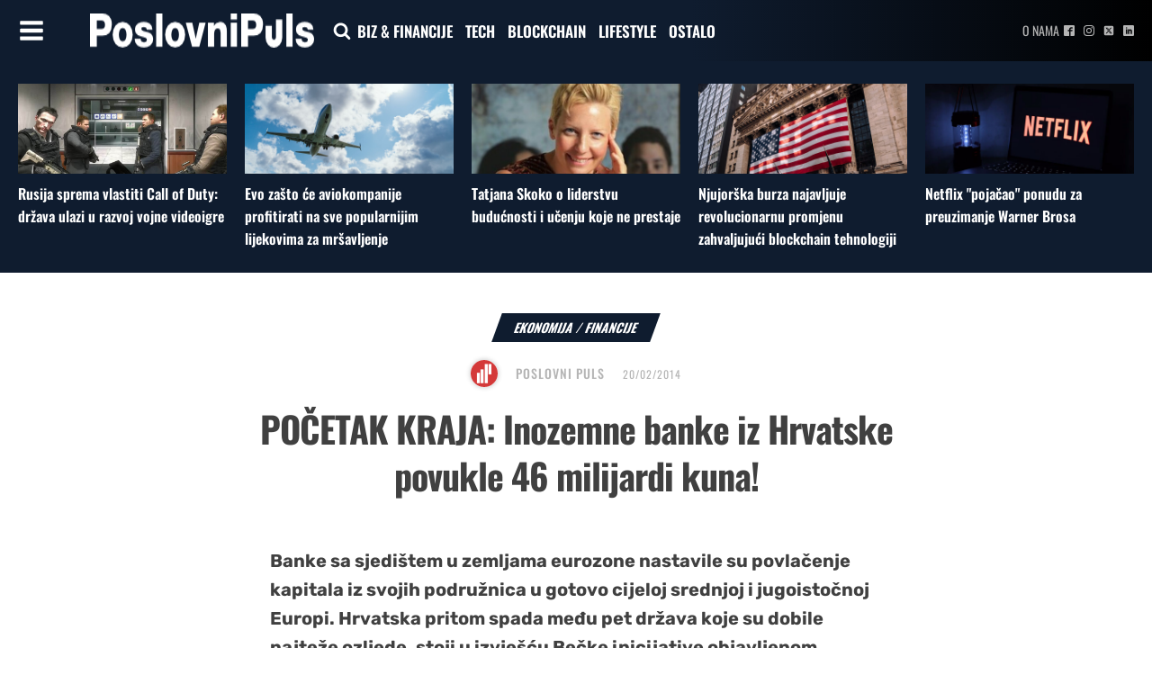

--- FILE ---
content_type: text/html; charset=UTF-8
request_url: https://poslovnipuls.com/2014/02/20/pocetak-kraja-inozemne-banke-iz-hrvatske-povukle-46-milijardi-kuna/
body_size: 130087
content:
<!DOCTYPE html>
<html lang="hr" >
<head>
<meta charset="UTF-8">
<meta name="viewport" content="width=device-width, initial-scale=1.0">
<!-- WP_HEAD() START -->
<link rel="preload" as="style" href="//poslovnipuls.com/wp-content/uploads/omgf/omgf-stylesheet-167/omgf-stylesheet-167.css?ver=1670407232" >
<link rel="stylesheet" href="//poslovnipuls.com/wp-content/uploads/omgf/omgf-stylesheet-167/omgf-stylesheet-167.css?ver=1670407232">
<meta name='robots' content='index, follow, max-image-preview:large, max-snippet:-1, max-video-preview:-1' />
	<style>img:is([sizes="auto" i], [sizes^="auto," i]) { contain-intrinsic-size: 3000px 1500px }</style>
	
<!-- Google Tag Manager -->
<script>(function(w,d,s,l,i){w[l]=w[l]||[];w[l].push({'gtm.start':
new Date().getTime(),event:'gtm.js'});var f=d.getElementsByTagName(s)[0],
j=d.createElement(s),dl=l!='dataLayer'?'&l='+l:'';j.async=true;j.src=
'https://www.googletagmanager.com/gtm.js?id='+i+dl;f.parentNode.insertBefore(j,f);
})(window,document,'script','dataLayer','GTM-P5W2W5Z');</script>
<!-- End Google Tag Manager -->


	<!-- This site is optimized with the Yoast SEO plugin v26.8 - https://yoast.com/product/yoast-seo-wordpress/ -->
	<title>POČETAK KRAJA: Inozemne banke iz Hrvatske povukle 46 milijardi kuna! | PoslovniPuls</title>
	<meta name="description" content="Banke sa sjedištem u zemljama eurozone nastavile su povlačenje kapitala iz svojih podružnica u gotovo cijeloj srednjoj i jugoistočnoj Europi. Hrvatska" />
	<link rel="canonical" href="https://poslovnipuls.com/2014/02/20/pocetak-kraja-inozemne-banke-iz-hrvatske-povukle-46-milijardi-kuna/" />
	<meta property="og:locale" content="hr_HR" />
	<meta property="og:type" content="article" />
	<meta property="og:title" content="POČETAK KRAJA: Inozemne banke iz Hrvatske povukle 46 milijardi kuna! | PoslovniPuls" />
	<meta property="og:description" content="Banke sa sjedištem u zemljama eurozone nastavile su povlačenje kapitala iz svojih podružnica u gotovo cijeloj srednjoj i jugoistočnoj Europi. Hrvatska" />
	<meta property="og:url" content="https://poslovnipuls.com/2014/02/20/pocetak-kraja-inozemne-banke-iz-hrvatske-povukle-46-milijardi-kuna/" />
	<meta property="og:site_name" content="PoslovniPuls" />
	<meta property="article:publisher" content="https://www.facebook.com/poslovnipuls/" />
	<meta property="article:published_time" content="2014-02-20T10:43:23+00:00" />
	<meta name="author" content="Poslovni Puls" />
	<meta name="twitter:card" content="summary_large_image" />
	<meta name="twitter:label1" content="Napisao/la" />
	<meta name="twitter:data1" content="Poslovni Puls" />
	<meta name="twitter:label2" content="Procijenjeno vrijeme čitanja" />
	<meta name="twitter:data2" content="1 minuta" />
	<script type="application/ld+json" class="yoast-schema-graph">{"@context":"https://schema.org","@graph":[{"@type":"Article","@id":"https://poslovnipuls.com/2014/02/20/pocetak-kraja-inozemne-banke-iz-hrvatske-povukle-46-milijardi-kuna/#article","isPartOf":{"@id":"https://poslovnipuls.com/2014/02/20/pocetak-kraja-inozemne-banke-iz-hrvatske-povukle-46-milijardi-kuna/"},"author":{"name":"Poslovni Puls","@id":"https://poslovnipuls.com/#/schema/person/354cccc75d61bd2069214ae30ad971a0"},"headline":"POČETAK KRAJA: Inozemne banke iz Hrvatske povukle 46 milijardi kuna!","datePublished":"2014-02-20T10:43:23+00:00","mainEntityOfPage":{"@id":"https://poslovnipuls.com/2014/02/20/pocetak-kraja-inozemne-banke-iz-hrvatske-povukle-46-milijardi-kuna/"},"wordCount":306,"commentCount":0,"publisher":{"@id":"https://poslovnipuls.com/#organization"},"image":{"@id":"https://poslovnipuls.com/2014/02/20/pocetak-kraja-inozemne-banke-iz-hrvatske-povukle-46-milijardi-kuna/#primaryimage"},"thumbnailUrl":"","keywords":["Hrvatske banke","short"],"articleSection":["Ekonomija","Financije"],"inLanguage":"hr","potentialAction":[{"@type":"CommentAction","name":"Comment","target":["https://poslovnipuls.com/2014/02/20/pocetak-kraja-inozemne-banke-iz-hrvatske-povukle-46-milijardi-kuna/#respond"]}]},{"@type":"WebPage","@id":"https://poslovnipuls.com/2014/02/20/pocetak-kraja-inozemne-banke-iz-hrvatske-povukle-46-milijardi-kuna/","url":"https://poslovnipuls.com/2014/02/20/pocetak-kraja-inozemne-banke-iz-hrvatske-povukle-46-milijardi-kuna/","name":"POČETAK KRAJA: Inozemne banke iz Hrvatske povukle 46 milijardi kuna! | PoslovniPuls","isPartOf":{"@id":"https://poslovnipuls.com/#website"},"primaryImageOfPage":{"@id":"https://poslovnipuls.com/2014/02/20/pocetak-kraja-inozemne-banke-iz-hrvatske-povukle-46-milijardi-kuna/#primaryimage"},"image":{"@id":"https://poslovnipuls.com/2014/02/20/pocetak-kraja-inozemne-banke-iz-hrvatske-povukle-46-milijardi-kuna/#primaryimage"},"thumbnailUrl":"","datePublished":"2014-02-20T10:43:23+00:00","description":"Banke sa sjedištem u zemljama eurozone nastavile su povlačenje kapitala iz svojih podružnica u gotovo cijeloj srednjoj i jugoistočnoj Europi. Hrvatska","breadcrumb":{"@id":"https://poslovnipuls.com/2014/02/20/pocetak-kraja-inozemne-banke-iz-hrvatske-povukle-46-milijardi-kuna/#breadcrumb"},"inLanguage":"hr","potentialAction":[{"@type":"ReadAction","target":["https://poslovnipuls.com/2014/02/20/pocetak-kraja-inozemne-banke-iz-hrvatske-povukle-46-milijardi-kuna/"]}]},{"@type":"ImageObject","inLanguage":"hr","@id":"https://poslovnipuls.com/2014/02/20/pocetak-kraja-inozemne-banke-iz-hrvatske-povukle-46-milijardi-kuna/#primaryimage","url":"","contentUrl":""},{"@type":"BreadcrumbList","@id":"https://poslovnipuls.com/2014/02/20/pocetak-kraja-inozemne-banke-iz-hrvatske-povukle-46-milijardi-kuna/#breadcrumb","itemListElement":[{"@type":"ListItem","position":1,"name":"Početna stranica","item":"https://poslovnipuls.com/"},{"@type":"ListItem","position":2,"name":"POČETAK KRAJA: Inozemne banke iz Hrvatske povukle 46 milijardi kuna!"}]},{"@type":"WebSite","@id":"https://poslovnipuls.com/#website","url":"https://poslovnipuls.com/","name":"PoslovniPuls","description":"Moderni poslovni news portal","publisher":{"@id":"https://poslovnipuls.com/#organization"},"potentialAction":[{"@type":"SearchAction","target":{"@type":"EntryPoint","urlTemplate":"https://poslovnipuls.com/?s={search_term_string}"},"query-input":{"@type":"PropertyValueSpecification","valueRequired":true,"valueName":"search_term_string"}}],"inLanguage":"hr"},{"@type":"Organization","@id":"https://poslovnipuls.com/#organization","name":"PoslovniPuls","url":"https://poslovnipuls.com/","logo":{"@type":"ImageObject","inLanguage":"hr","@id":"https://poslovnipuls.com/#/schema/logo/image/","url":"https://poslovnipuls.com/wp-content/uploads/2018/02/185-puta-nešto.png","contentUrl":"https://poslovnipuls.com/wp-content/uploads/2018/02/185-puta-nešto.png","width":180,"height":65,"caption":"PoslovniPuls"},"image":{"@id":"https://poslovnipuls.com/#/schema/logo/image/"},"sameAs":["https://www.facebook.com/poslovnipuls/","https://www.instagram.com/poslovnipuls/","https://www.linkedin.com/company/11488396/"]},{"@type":"Person","@id":"https://poslovnipuls.com/#/schema/person/354cccc75d61bd2069214ae30ad971a0","name":"Poslovni Puls","image":{"@type":"ImageObject","inLanguage":"hr","@id":"https://poslovnipuls.com/#/schema/person/image/","url":"https://secure.gravatar.com/avatar/2ec07aa413a81d22eb9377bdf0f53579?s=96&d=blank&r=g","contentUrl":"https://secure.gravatar.com/avatar/2ec07aa413a81d22eb9377bdf0f53579?s=96&d=blank&r=g","caption":"Poslovni Puls"},"url":"https://poslovnipuls.com/author/marijan_poslovnipuls/"}]}</script>
	<!-- / Yoast SEO plugin. -->


<link rel="alternate" type="application/rss+xml" title="PoslovniPuls &raquo; POČETAK KRAJA: Inozemne banke iz Hrvatske povukle 46 milijardi kuna! Kanal komentara" href="https://poslovnipuls.com/2014/02/20/pocetak-kraja-inozemne-banke-iz-hrvatske-povukle-46-milijardi-kuna/feed/" />
<link rel='stylesheet' id='wp-block-library-css' href='https://poslovnipuls.com/wp-includes/css/dist/block-library/style.min.css?ver=6.7.4' type='text/css' media='all' />
<style id='classic-theme-styles-inline-css' type='text/css'>
/*! This file is auto-generated */
.wp-block-button__link{color:#fff;background-color:#32373c;border-radius:9999px;box-shadow:none;text-decoration:none;padding:calc(.667em + 2px) calc(1.333em + 2px);font-size:1.125em}.wp-block-file__button{background:#32373c;color:#fff;text-decoration:none}
</style>
<style id='global-styles-inline-css' type='text/css'>
:root{--wp--preset--aspect-ratio--square: 1;--wp--preset--aspect-ratio--4-3: 4/3;--wp--preset--aspect-ratio--3-4: 3/4;--wp--preset--aspect-ratio--3-2: 3/2;--wp--preset--aspect-ratio--2-3: 2/3;--wp--preset--aspect-ratio--16-9: 16/9;--wp--preset--aspect-ratio--9-16: 9/16;--wp--preset--color--black: #000000;--wp--preset--color--cyan-bluish-gray: #abb8c3;--wp--preset--color--white: #ffffff;--wp--preset--color--pale-pink: #f78da7;--wp--preset--color--vivid-red: #cf2e2e;--wp--preset--color--luminous-vivid-orange: #ff6900;--wp--preset--color--luminous-vivid-amber: #fcb900;--wp--preset--color--light-green-cyan: #7bdcb5;--wp--preset--color--vivid-green-cyan: #00d084;--wp--preset--color--pale-cyan-blue: #8ed1fc;--wp--preset--color--vivid-cyan-blue: #0693e3;--wp--preset--color--vivid-purple: #9b51e0;--wp--preset--gradient--vivid-cyan-blue-to-vivid-purple: linear-gradient(135deg,rgba(6,147,227,1) 0%,rgb(155,81,224) 100%);--wp--preset--gradient--light-green-cyan-to-vivid-green-cyan: linear-gradient(135deg,rgb(122,220,180) 0%,rgb(0,208,130) 100%);--wp--preset--gradient--luminous-vivid-amber-to-luminous-vivid-orange: linear-gradient(135deg,rgba(252,185,0,1) 0%,rgba(255,105,0,1) 100%);--wp--preset--gradient--luminous-vivid-orange-to-vivid-red: linear-gradient(135deg,rgba(255,105,0,1) 0%,rgb(207,46,46) 100%);--wp--preset--gradient--very-light-gray-to-cyan-bluish-gray: linear-gradient(135deg,rgb(238,238,238) 0%,rgb(169,184,195) 100%);--wp--preset--gradient--cool-to-warm-spectrum: linear-gradient(135deg,rgb(74,234,220) 0%,rgb(151,120,209) 20%,rgb(207,42,186) 40%,rgb(238,44,130) 60%,rgb(251,105,98) 80%,rgb(254,248,76) 100%);--wp--preset--gradient--blush-light-purple: linear-gradient(135deg,rgb(255,206,236) 0%,rgb(152,150,240) 100%);--wp--preset--gradient--blush-bordeaux: linear-gradient(135deg,rgb(254,205,165) 0%,rgb(254,45,45) 50%,rgb(107,0,62) 100%);--wp--preset--gradient--luminous-dusk: linear-gradient(135deg,rgb(255,203,112) 0%,rgb(199,81,192) 50%,rgb(65,88,208) 100%);--wp--preset--gradient--pale-ocean: linear-gradient(135deg,rgb(255,245,203) 0%,rgb(182,227,212) 50%,rgb(51,167,181) 100%);--wp--preset--gradient--electric-grass: linear-gradient(135deg,rgb(202,248,128) 0%,rgb(113,206,126) 100%);--wp--preset--gradient--midnight: linear-gradient(135deg,rgb(2,3,129) 0%,rgb(40,116,252) 100%);--wp--preset--font-size--small: 13px;--wp--preset--font-size--medium: 20px;--wp--preset--font-size--large: 36px;--wp--preset--font-size--x-large: 42px;--wp--preset--spacing--20: 0.44rem;--wp--preset--spacing--30: 0.67rem;--wp--preset--spacing--40: 1rem;--wp--preset--spacing--50: 1.5rem;--wp--preset--spacing--60: 2.25rem;--wp--preset--spacing--70: 3.38rem;--wp--preset--spacing--80: 5.06rem;--wp--preset--shadow--natural: 6px 6px 9px rgba(0, 0, 0, 0.2);--wp--preset--shadow--deep: 12px 12px 50px rgba(0, 0, 0, 0.4);--wp--preset--shadow--sharp: 6px 6px 0px rgba(0, 0, 0, 0.2);--wp--preset--shadow--outlined: 6px 6px 0px -3px rgba(255, 255, 255, 1), 6px 6px rgba(0, 0, 0, 1);--wp--preset--shadow--crisp: 6px 6px 0px rgba(0, 0, 0, 1);}:where(.is-layout-flex){gap: 0.5em;}:where(.is-layout-grid){gap: 0.5em;}body .is-layout-flex{display: flex;}.is-layout-flex{flex-wrap: wrap;align-items: center;}.is-layout-flex > :is(*, div){margin: 0;}body .is-layout-grid{display: grid;}.is-layout-grid > :is(*, div){margin: 0;}:where(.wp-block-columns.is-layout-flex){gap: 2em;}:where(.wp-block-columns.is-layout-grid){gap: 2em;}:where(.wp-block-post-template.is-layout-flex){gap: 1.25em;}:where(.wp-block-post-template.is-layout-grid){gap: 1.25em;}.has-black-color{color: var(--wp--preset--color--black) !important;}.has-cyan-bluish-gray-color{color: var(--wp--preset--color--cyan-bluish-gray) !important;}.has-white-color{color: var(--wp--preset--color--white) !important;}.has-pale-pink-color{color: var(--wp--preset--color--pale-pink) !important;}.has-vivid-red-color{color: var(--wp--preset--color--vivid-red) !important;}.has-luminous-vivid-orange-color{color: var(--wp--preset--color--luminous-vivid-orange) !important;}.has-luminous-vivid-amber-color{color: var(--wp--preset--color--luminous-vivid-amber) !important;}.has-light-green-cyan-color{color: var(--wp--preset--color--light-green-cyan) !important;}.has-vivid-green-cyan-color{color: var(--wp--preset--color--vivid-green-cyan) !important;}.has-pale-cyan-blue-color{color: var(--wp--preset--color--pale-cyan-blue) !important;}.has-vivid-cyan-blue-color{color: var(--wp--preset--color--vivid-cyan-blue) !important;}.has-vivid-purple-color{color: var(--wp--preset--color--vivid-purple) !important;}.has-black-background-color{background-color: var(--wp--preset--color--black) !important;}.has-cyan-bluish-gray-background-color{background-color: var(--wp--preset--color--cyan-bluish-gray) !important;}.has-white-background-color{background-color: var(--wp--preset--color--white) !important;}.has-pale-pink-background-color{background-color: var(--wp--preset--color--pale-pink) !important;}.has-vivid-red-background-color{background-color: var(--wp--preset--color--vivid-red) !important;}.has-luminous-vivid-orange-background-color{background-color: var(--wp--preset--color--luminous-vivid-orange) !important;}.has-luminous-vivid-amber-background-color{background-color: var(--wp--preset--color--luminous-vivid-amber) !important;}.has-light-green-cyan-background-color{background-color: var(--wp--preset--color--light-green-cyan) !important;}.has-vivid-green-cyan-background-color{background-color: var(--wp--preset--color--vivid-green-cyan) !important;}.has-pale-cyan-blue-background-color{background-color: var(--wp--preset--color--pale-cyan-blue) !important;}.has-vivid-cyan-blue-background-color{background-color: var(--wp--preset--color--vivid-cyan-blue) !important;}.has-vivid-purple-background-color{background-color: var(--wp--preset--color--vivid-purple) !important;}.has-black-border-color{border-color: var(--wp--preset--color--black) !important;}.has-cyan-bluish-gray-border-color{border-color: var(--wp--preset--color--cyan-bluish-gray) !important;}.has-white-border-color{border-color: var(--wp--preset--color--white) !important;}.has-pale-pink-border-color{border-color: var(--wp--preset--color--pale-pink) !important;}.has-vivid-red-border-color{border-color: var(--wp--preset--color--vivid-red) !important;}.has-luminous-vivid-orange-border-color{border-color: var(--wp--preset--color--luminous-vivid-orange) !important;}.has-luminous-vivid-amber-border-color{border-color: var(--wp--preset--color--luminous-vivid-amber) !important;}.has-light-green-cyan-border-color{border-color: var(--wp--preset--color--light-green-cyan) !important;}.has-vivid-green-cyan-border-color{border-color: var(--wp--preset--color--vivid-green-cyan) !important;}.has-pale-cyan-blue-border-color{border-color: var(--wp--preset--color--pale-cyan-blue) !important;}.has-vivid-cyan-blue-border-color{border-color: var(--wp--preset--color--vivid-cyan-blue) !important;}.has-vivid-purple-border-color{border-color: var(--wp--preset--color--vivid-purple) !important;}.has-vivid-cyan-blue-to-vivid-purple-gradient-background{background: var(--wp--preset--gradient--vivid-cyan-blue-to-vivid-purple) !important;}.has-light-green-cyan-to-vivid-green-cyan-gradient-background{background: var(--wp--preset--gradient--light-green-cyan-to-vivid-green-cyan) !important;}.has-luminous-vivid-amber-to-luminous-vivid-orange-gradient-background{background: var(--wp--preset--gradient--luminous-vivid-amber-to-luminous-vivid-orange) !important;}.has-luminous-vivid-orange-to-vivid-red-gradient-background{background: var(--wp--preset--gradient--luminous-vivid-orange-to-vivid-red) !important;}.has-very-light-gray-to-cyan-bluish-gray-gradient-background{background: var(--wp--preset--gradient--very-light-gray-to-cyan-bluish-gray) !important;}.has-cool-to-warm-spectrum-gradient-background{background: var(--wp--preset--gradient--cool-to-warm-spectrum) !important;}.has-blush-light-purple-gradient-background{background: var(--wp--preset--gradient--blush-light-purple) !important;}.has-blush-bordeaux-gradient-background{background: var(--wp--preset--gradient--blush-bordeaux) !important;}.has-luminous-dusk-gradient-background{background: var(--wp--preset--gradient--luminous-dusk) !important;}.has-pale-ocean-gradient-background{background: var(--wp--preset--gradient--pale-ocean) !important;}.has-electric-grass-gradient-background{background: var(--wp--preset--gradient--electric-grass) !important;}.has-midnight-gradient-background{background: var(--wp--preset--gradient--midnight) !important;}.has-small-font-size{font-size: var(--wp--preset--font-size--small) !important;}.has-medium-font-size{font-size: var(--wp--preset--font-size--medium) !important;}.has-large-font-size{font-size: var(--wp--preset--font-size--large) !important;}.has-x-large-font-size{font-size: var(--wp--preset--font-size--x-large) !important;}
:where(.wp-block-post-template.is-layout-flex){gap: 1.25em;}:where(.wp-block-post-template.is-layout-grid){gap: 1.25em;}
:where(.wp-block-columns.is-layout-flex){gap: 2em;}:where(.wp-block-columns.is-layout-grid){gap: 2em;}
:root :where(.wp-block-pullquote){font-size: 1.5em;line-height: 1.6;}
</style>
<link rel='stylesheet' id='dashicons-css' href='https://poslovnipuls.com/wp-includes/css/dashicons.min.css?ver=6.7.4' type='text/css' media='all' />
<link rel='stylesheet' id='admin-bar-css' href='https://poslovnipuls.com/wp-includes/css/admin-bar.min.css?ver=6.7.4' type='text/css' media='all' />
<style id='admin-bar-inline-css' type='text/css'>

    /* Hide CanvasJS credits for P404 charts specifically */
    #p404RedirectChart .canvasjs-chart-credit {
        display: none !important;
    }
    
    #p404RedirectChart canvas {
        border-radius: 6px;
    }

    .p404-redirect-adminbar-weekly-title {
        font-weight: bold;
        font-size: 14px;
        color: #fff;
        margin-bottom: 6px;
    }

    #wpadminbar #wp-admin-bar-p404_free_top_button .ab-icon:before {
        content: "\f103";
        color: #dc3545;
        top: 3px;
    }
    
    #wp-admin-bar-p404_free_top_button .ab-item {
        min-width: 80px !important;
        padding: 0px !important;
    }
    
    /* Ensure proper positioning and z-index for P404 dropdown */
    .p404-redirect-adminbar-dropdown-wrap { 
        min-width: 0; 
        padding: 0;
        position: static !important;
    }
    
    #wpadminbar #wp-admin-bar-p404_free_top_button_dropdown {
        position: static !important;
    }
    
    #wpadminbar #wp-admin-bar-p404_free_top_button_dropdown .ab-item {
        padding: 0 !important;
        margin: 0 !important;
    }
    
    .p404-redirect-dropdown-container {
        min-width: 340px;
        padding: 18px 18px 12px 18px;
        background: #23282d !important;
        color: #fff;
        border-radius: 12px;
        box-shadow: 0 8px 32px rgba(0,0,0,0.25);
        margin-top: 10px;
        position: relative !important;
        z-index: 999999 !important;
        display: block !important;
        border: 1px solid #444;
    }
    
    /* Ensure P404 dropdown appears on hover */
    #wpadminbar #wp-admin-bar-p404_free_top_button .p404-redirect-dropdown-container { 
        display: none !important;
    }
    
    #wpadminbar #wp-admin-bar-p404_free_top_button:hover .p404-redirect-dropdown-container { 
        display: block !important;
    }
    
    #wpadminbar #wp-admin-bar-p404_free_top_button:hover #wp-admin-bar-p404_free_top_button_dropdown .p404-redirect-dropdown-container {
        display: block !important;
    }
    
    .p404-redirect-card {
        background: #2c3338;
        border-radius: 8px;
        padding: 18px 18px 12px 18px;
        box-shadow: 0 2px 8px rgba(0,0,0,0.07);
        display: flex;
        flex-direction: column;
        align-items: flex-start;
        border: 1px solid #444;
    }
    
    .p404-redirect-btn {
        display: inline-block;
        background: #dc3545;
        color: #fff !important;
        font-weight: bold;
        padding: 5px 22px;
        border-radius: 8px;
        text-decoration: none;
        font-size: 17px;
        transition: background 0.2s, box-shadow 0.2s;
        margin-top: 8px;
        box-shadow: 0 2px 8px rgba(220,53,69,0.15);
        text-align: center;
        line-height: 1.6;
    }
    
    .p404-redirect-btn:hover {
        background: #c82333;
        color: #fff !important;
        box-shadow: 0 4px 16px rgba(220,53,69,0.25);
    }
    
    /* Prevent conflicts with other admin bar dropdowns */
    #wpadminbar .ab-top-menu > li:hover > .ab-item,
    #wpadminbar .ab-top-menu > li.hover > .ab-item {
        z-index: auto;
    }
    
    #wpadminbar #wp-admin-bar-p404_free_top_button:hover > .ab-item {
        z-index: 999998 !important;
    }
    
</style>
<link rel='stylesheet' id='oxygen-css' href='https://poslovnipuls.com/wp-content/plugins/oxygen/component-framework/oxygen.css?ver=4.9.1' type='text/css' media='all' />
<link rel='stylesheet' id='bc_rb_global_style-css' href='https://poslovnipuls.com/wp-content/plugins/random-banner/assets/style/bc_rb_global.css?ver=4.2.9' type='text/css' media='all' />
<link rel='stylesheet' id='bc_rb_animate-css' href='https://poslovnipuls.com/wp-content/plugins/random-banner/assets/style/animate.css?ver=4.2.9' type='text/css' media='all' />
<link rel='stylesheet' id='owl.carousel-style-css' href='https://poslovnipuls.com/wp-content/plugins/random-banner/assets/style/owl.carousel.css?ver=4.2.9' type='text/css' media='all' />
<link rel='stylesheet' id='owl.carousel-default-css' href='https://poslovnipuls.com/wp-content/plugins/random-banner/assets/style/owl.theme.default.css?ver=4.2.9' type='text/css' media='all' />
<link rel='stylesheet' id='owl.carousel-transitions-css' href='https://poslovnipuls.com/wp-content/plugins/random-banner/assets/style/owl.transitions.css?ver=4.2.9' type='text/css' media='all' />
<link rel='stylesheet' id='sb-style-css' href='https://poslovnipuls.com/wp-content/plugins/sb-infinite-scroll/assets/css/sbsa.css?ver=1.2' type='text/css' media='all' />
<link rel='stylesheet' id='sb-animate-style-css' href='https://poslovnipuls.com/wp-content/plugins/sb-infinite-scroll/assets/css/animate.css?ver=1.2' type='text/css' media='all' />
<link rel='stylesheet' id='ppress-frontend-css' href='https://poslovnipuls.com/wp-content/plugins/wp-user-avatar/assets/css/frontend.min.css?ver=4.16.8' type='text/css' media='all' />
<link rel='stylesheet' id='ppress-flatpickr-css' href='https://poslovnipuls.com/wp-content/plugins/wp-user-avatar/assets/flatpickr/flatpickr.min.css?ver=4.16.8' type='text/css' media='all' />
<link rel='stylesheet' id='ppress-select2-css' href='https://poslovnipuls.com/wp-content/plugins/wp-user-avatar/assets/select2/select2.min.css?ver=6.7.4' type='text/css' media='all' />
<script type="text/javascript" src="https://poslovnipuls.com/wp-includes/js/jquery/jquery.min.js?ver=3.7.1" id="jquery-core-js"></script>
<script type="text/javascript" src="https://poslovnipuls.com/wp-includes/js/jquery/jquery-migrate.min.js?ver=3.4.1" id="jquery-migrate-js"></script>
<script type="text/javascript" src="https://poslovnipuls.com/wp-content/plugins/wp-user-avatar/assets/flatpickr/flatpickr.min.js?ver=4.16.8" id="ppress-flatpickr-js"></script>
<script type="text/javascript" src="https://poslovnipuls.com/wp-content/plugins/wp-user-avatar/assets/select2/select2.min.js?ver=4.16.8" id="ppress-select2-js"></script>
<link rel="https://api.w.org/" href="https://poslovnipuls.com/wp-json/" /><link rel="alternate" title="JSON" type="application/json" href="https://poslovnipuls.com/wp-json/wp/v2/posts/96306" /><link rel="EditURI" type="application/rsd+xml" title="RSD" href="https://poslovnipuls.com/xmlrpc.php?rsd" />
<meta name="generator" content="WordPress 6.7.4" />
<link rel='shortlink' href='https://poslovnipuls.com/?p=96306' />
<link rel="alternate" title="oEmbed (JSON)" type="application/json+oembed" href="https://poslovnipuls.com/wp-json/oembed/1.0/embed?url=https%3A%2F%2Fposlovnipuls.com%2F2014%2F02%2F20%2Fpocetak-kraja-inozemne-banke-iz-hrvatske-povukle-46-milijardi-kuna%2F" />
<link rel="alternate" title="oEmbed (XML)" type="text/xml+oembed" href="https://poslovnipuls.com/wp-json/oembed/1.0/embed?url=https%3A%2F%2Fposlovnipuls.com%2F2014%2F02%2F20%2Fpocetak-kraja-inozemne-banke-iz-hrvatske-povukle-46-milijardi-kuna%2F&#038;format=xml" />
<meta name="facebook-domain-verification" content="1ku1it702lvrjalma8rwfmmc7huorl" /><script>document.addEventListener('DOMContentLoaded', function() {
    // Wait for the DOM content to be fully loaded

    // Find the div element with the id "div_block-333-40"
    var divElement = document.getElementById('div_block-1465-137654');

    // Find the span element with the id "span-54-137654"
    var spanElement = document.getElementById('span-54-137654');

    // Find the second paragraph inside the span element
    var secondParagraph = spanElement.getElementsByTagName('p')[1];

    // Move the div element inside the second paragraph
    secondParagraph.appendChild(divElement);
});
</script><link rel="icon" href="https://poslovnipuls.com/wp-content/uploads/2022/01/poslovnipuls-icon.jpg" sizes="32x32" />
<link rel="icon" href="https://poslovnipuls.com/wp-content/uploads/2022/01/poslovnipuls-icon.jpg" sizes="192x192" />
<link rel="apple-touch-icon" href="https://poslovnipuls.com/wp-content/uploads/2022/01/poslovnipuls-icon.jpg" />
<meta name="msapplication-TileImage" content="https://poslovnipuls.com/wp-content/uploads/2022/01/poslovnipuls-icon.jpg" />
		<style type="text/css" id="wp-custom-css">
			.bodyCopy.postContent {
  font-size: 2rem;
line-height: 3rem;
}		</style>
		<link rel='stylesheet' id='oxygen-cache-137651-css' href='//poslovnipuls.com/wp-content/uploads/oxygen/css/137651.css?cache=1698129591&#038;ver=6.7.4' type='text/css' media='all' />
<link rel='stylesheet' id='oxygen-cache-137647-css' href='//poslovnipuls.com/wp-content/uploads/oxygen/css/137647.css?cache=1701933258&#038;ver=6.7.4' type='text/css' media='all' />
<link rel='stylesheet' id='oxygen-cache-137654-css' href='//poslovnipuls.com/wp-content/uploads/oxygen/css/137654.css?cache=1718092065&#038;ver=6.7.4' type='text/css' media='all' />
<link rel='stylesheet' id='oxygen-universal-styles-css' href='//poslovnipuls.com/wp-content/uploads/oxygen/css/universal.css?cache=1744191494&#038;ver=6.7.4' type='text/css' media='all' />
<!-- END OF WP_HEAD() -->
</head>
<body data-rsssl=1 class="post-template-default single single-post postid-96306 single-format-standard  wp-embed-responsive oxygen-body" >




	
   <!-- Google Tag Manager (noscript) -->
<noscript><iframe src="https://www.googletagmanager.com/ns.html?id=GTM-P5W2W5Z"
height="0" width="0" style="display:none;visibility:hidden"></iframe></noscript>
<!-- End Google Tag Manager (noscript) -->

					<header id="_header-1-8" class="oxy-header-wrapper oxy-sticky-header oxy-overlay-header oxy-header" ><div id="_header_row-8-8" class="oxy-header-row" ><div class="oxy-header-container"><div id="_header_left-9-8" class="oxy-header-left" ><div id="fancy_icon-14-39" class="ct-fancy-icon" ><svg id="svg-fancy_icon-14-39"><use xlink:href="#FontAwesomeicon-bars"></use></svg></div><a id="link-35-137647" class="ct-link" href="https://poslovnipuls.com"   ><img  id="image-13-8" alt="" src="https://poslovnipuls.com/wp-content/uploads/2023/02/poslovnipuls-logo-new.png" class="ct-image"/></a><div id="fancy_icon-36-137647" class="ct-fancy-icon"  onclick="focusSearch()"><svg id="svg-fancy_icon-36-137647"><use xlink:href="#FontAwesomeicon-search"></use></svg></div>
		<div id="-pro-menu-11-8" class="oxy-pro-menu " ><div class="oxy-pro-menu-mobile-open-icon " data-off-canvas-alignment=""><svg id="-pro-menu-11-8-open-icon"><use xlink:href="#FontAwesomeicon-ellipsis-v"></use></svg>Menu</div>

                
        <div class="oxy-pro-menu-container  oxy-pro-menu-dropdown-links-visible-on-mobile oxy-pro-menu-dropdown-links-toggle oxy-pro-menu-show-dropdown" data-aos-duration="400" 

             data-oxy-pro-menu-dropdown-animation="fade-up"
             data-oxy-pro-menu-dropdown-animation-duration="0.4"
             data-entire-parent-toggles-dropdown="true"

             
                          data-oxy-pro-menu-dropdown-animation-duration="0.4"
             
                          data-oxy-pro-menu-dropdown-links-on-mobile="toggle">
             
            <div class="menu-glavni-menu-container"><ul id="menu-glavni-menu" class="oxy-pro-menu-list"><li id="menu-item-137712" class="menu-item menu-item-type-taxonomy menu-item-object-category menu-item-137712"><a href="https://poslovnipuls.com/category/poduzetnistvo/">BIZ &#038; FINANCIJE</a></li>
<li id="menu-item-137711" class="menu-item menu-item-type-taxonomy menu-item-object-category menu-item-137711"><a href="https://poslovnipuls.com/category/tehnologija/">TECH</a></li>
<li id="menu-item-138718" class="menu-item menu-item-type-taxonomy menu-item-object-category menu-item-138718"><a href="https://poslovnipuls.com/category/blockchain/">BLOCKCHAIN</a></li>
<li id="menu-item-137713" class="menu-item menu-item-type-taxonomy menu-item-object-category menu-item-137713"><a href="https://poslovnipuls.com/category/mediji/">LIFESTYLE</a></li>
<li id="menu-item-137714" class="menu-item menu-item-type-taxonomy menu-item-object-category menu-item-137714"><a href="https://poslovnipuls.com/category/ostalo/">OSTALO</a></li>
</ul></div>
            <div class="oxy-pro-menu-mobile-close-icon"><svg id="svg--pro-menu-11-8"><use xlink:href="#FontAwesomeicon-close"></use></svg>close</div>

        </div>

        </div>

		<script type="text/javascript">
			jQuery('#-pro-menu-11-8 .oxy-pro-menu-show-dropdown .menu-item-has-children > a', 'body').each(function(){
                jQuery(this).append('<div class="oxy-pro-menu-dropdown-icon-click-area"><svg class="oxy-pro-menu-dropdown-icon"><use xlink:href="#FontAwesomeicon-arrow-circle-o-down"></use></svg></div>');
            });
            jQuery('#-pro-menu-11-8 .oxy-pro-menu-show-dropdown .menu-item:not(.menu-item-has-children) > a', 'body').each(function(){
                jQuery(this).append('<div class="oxy-pro-menu-dropdown-icon-click-area"></div>');
            });			</script></div><div id="_header_center-10-8" class="oxy-header-center" ></div><div id="_header_right-12-8" class="oxy-header-right" ><a id="text_block-281-8" class="ct-link-text" href="https://poslovnipuls.com/o-nama-3/"   >O nama</a><div id="_social_icons-283-8" class="oxy-social-icons" ><a href='https://facebook.com/poslovnipuls' target='_blank' class='oxy-social-icons-facebook'><svg><title>Visit our Facebook</title><use xlink:href='#oxy-social-icons-icon-facebook-blank'></use></svg></a><a href='https://instagram.com/poslovnipuls' target='_blank' class='oxy-social-icons-instagram'><svg><title>Visit our Instagram</title><use xlink:href='#oxy-social-icons-icon-instagram-blank'></use></svg></a><a href='https://twitter.com/poslovnipuls' target='_blank' class='oxy-social-icons-twitter'><svg><title>Visit our Twitter</title><use xlink:href='#oxy-social-icons-icon-twitter-blank'></use></svg></a><a href='https://www.linkedin.com/company/poslovnipuls-com' target='_blank' class='oxy-social-icons-linkedin'><svg><title>Visit our LinkedIn</title><use xlink:href='#oxy-social-icons-icon-linkedin-blank'></use></svg></a></div></div></div></div></header>
				<script type="text/javascript">
			jQuery(document).ready(function() {
				var selector = "#_header-1-8",
					scrollval = parseInt("100");
				if (!scrollval || scrollval < 1) {
										if (jQuery(window).width() >= 992){
											jQuery("body").css("margin-top", jQuery(selector).outerHeight());
						jQuery(selector).addClass("oxy-sticky-header-active");
										}
									}
				else {
					var scrollTopOld = 0;
					jQuery(window).scroll(function() {
						if (!jQuery('body').hasClass('oxy-nav-menu-prevent-overflow')) {
							if (jQuery(this).scrollTop() > scrollval 
																) {
								if (
																		jQuery(window).width() >= 992 && 
																		!jQuery(selector).hasClass("oxy-sticky-header-active")) {
									if (jQuery(selector).css('position')!='absolute') {
										jQuery("body").css("margin-top", jQuery(selector).outerHeight());
									}
									jQuery(selector)
										.addClass("oxy-sticky-header-active")
																			.addClass("oxy-sticky-header-fade-in");
																	}
							}
							else {
								jQuery(selector)
									.removeClass("oxy-sticky-header-fade-in")
									.removeClass("oxy-sticky-header-active");
								if (jQuery(selector).css('position')!='absolute') {
									jQuery("body").css("margin-top", "");
								}
							}
							scrollTopOld = jQuery(this).scrollTop();
						}
					})
				}
			});
		</script><section id="section-38-137647" class=" ct-section" ><div class="ct-section-inner-wrap">
                <div id="_search_form-39-137647" class="oxy-search-form" >
                <form role="search" method="get" id="searchform" class="searchform" action="https://poslovnipuls.com/">
				<div>
					<label class="screen-reader-text" for="s">Pretraži:</label>
					<input type="text" value="" name="s" id="s" />
					<input type="submit" id="searchsubmit" value="Pretraži" />
				</div>
			</form>                </div>
        
        <div id="div_block-45-137647" class="ct-div-block" ><div id="text_block-46-137647" class="ct-text-block" >Zatvori</div><div id="fancy_icon-40-137647" class="ct-fancy-icon" ><svg id="svg-fancy_icon-40-137647"><use xlink:href="#FontAwesomeicon-close"></use></svg></div></div><div id="code_block-41-137647" class="ct-code-block" ><html style="display:none;"></html></div></div></section>            <div tabindex="-1" class="oxy-modal-backdrop  "
                style="background-color: rgba(0,0,0,0.5);"
                data-trigger="user_clicks_element"                data-trigger-selector="#fancy_icon-14-39"                data-trigger-time="5"                data-trigger-time-unit="seconds"                data-close-automatically="no"                data-close-after-time="10"                data-close-after-time-unit="seconds"                data-trigger_scroll_amount="50"                data-trigger_scroll_direction="down"	            data-scroll_to_selector=""	            data-time_inactive="60"	            data-time-inactive-unit="seconds"	            data-number_of_clicks="3"	            data-close_on_esc="on"	            data-number_of_page_views="3"                data-close-after-form-submit="no"                data-open-again="always_show"                data-open-again-after-days="3"            >

                <div id="modal-16-39" class="ct-modal"  data-aos="slide-right" data-aos-duration="700" data-aos-easing="ease-in-out"><div id="div_block-19-39" class="ct-div-block" ><div id="fancy_icon-21-39" class="ct-fancy-icon oxy-close-modal" ><svg id="svg-fancy_icon-21-39"><use xlink:href="#Lineariconsicon-cross-circle"></use></svg></div></div><div id="div_block-32-39" class="ct-div-block" ><img  id="image-34-39" alt="" src="https://poslovnipuls.com/wp-content/uploads/2022/01/poslovnipuls-logo-mini.png" class="ct-image"/></div><nav id="_nav_menu-18-39" class="oxy-nav-menu oxy-nav-menu-dropdowns oxy-nav-menu-dropdown-arrow oxy-nav-menu-vertical" ><div class='oxy-menu-toggle'><div class='oxy-nav-menu-hamburger-wrap'><div class='oxy-nav-menu-hamburger'><div class='oxy-nav-menu-hamburger-line'></div><div class='oxy-nav-menu-hamburger-line'></div><div class='oxy-nav-menu-hamburger-line'></div></div></div></div><div class="menu-glavni-menu-container"><ul id="menu-glavni-menu-1" class="oxy-nav-menu-list"><li class="menu-item menu-item-type-taxonomy menu-item-object-category menu-item-137712"><a href="https://poslovnipuls.com/category/poduzetnistvo/">BIZ &#038; FINANCIJE</a></li>
<li class="menu-item menu-item-type-taxonomy menu-item-object-category menu-item-137711"><a href="https://poslovnipuls.com/category/tehnologija/">TECH</a></li>
<li class="menu-item menu-item-type-taxonomy menu-item-object-category menu-item-138718"><a href="https://poslovnipuls.com/category/blockchain/">BLOCKCHAIN</a></li>
<li class="menu-item menu-item-type-taxonomy menu-item-object-category menu-item-137713"><a href="https://poslovnipuls.com/category/mediji/">LIFESTYLE</a></li>
<li class="menu-item menu-item-type-taxonomy menu-item-object-category menu-item-137714"><a href="https://poslovnipuls.com/category/ostalo/">OSTALO</a></li>
</ul></div></nav><div id="div_block-31-39" class="ct-div-block" ></div><nav id="_nav_menu-23-39" class="oxy-nav-menu oxy-nav-menu-dropdowns oxy-nav-menu-dropdown-arrow oxy-nav-menu-vertical" ><div class='oxy-menu-toggle'><div class='oxy-nav-menu-hamburger-wrap'><div class='oxy-nav-menu-hamburger'><div class='oxy-nav-menu-hamburger-line'></div><div class='oxy-nav-menu-hamburger-line'></div><div class='oxy-nav-menu-hamburger-line'></div></div></div></div><div class="menu-footer-menu-container"><ul id="menu-footer-menu" class="oxy-nav-menu-list"><li id="menu-item-137718" class="menu-item menu-item-type-post_type menu-item-object-page menu-item-137718"><a href="https://poslovnipuls.com/o-nama-3/">O nama</a></li>
<li id="menu-item-137716" class="menu-item menu-item-type-post_type menu-item-object-page menu-item-137716"><a href="https://poslovnipuls.com/impressum/">Impressum</a></li>
<li id="menu-item-137715" class="menu-item menu-item-type-post_type menu-item-object-page menu-item-privacy-policy menu-item-137715"><a rel="privacy-policy" href="https://poslovnipuls.com/pravila-privatnosti/">Politika privatnosti i Politika kolačića</a></li>
<li id="menu-item-137717" class="menu-item menu-item-type-post_type menu-item-object-page menu-item-137717"><a href="https://poslovnipuls.com/oglasavanje/">Oglašavanje</a></li>
</ul></div></nav><div id="div_block-29-39" class="ct-div-block" ></div><div id="_social_icons-24-39" class="oxy-social-icons" ><a href='https://www.facebook.com/poslovnipuls' target='_blank' class='oxy-social-icons-facebook'><svg><title>Visit our Facebook</title><use xlink:href='#oxy-social-icons-icon-facebook-blank'></use></svg></a><a href='https://instagram.com/poslovnipuls' target='_blank' class='oxy-social-icons-instagram'><svg><title>Visit our Instagram</title><use xlink:href='#oxy-social-icons-icon-instagram-blank'></use></svg></a><a href='https://twitter.com/poslovnipuls' target='_blank' class='oxy-social-icons-twitter'><svg><title>Visit our Twitter</title><use xlink:href='#oxy-social-icons-icon-twitter-blank'></use></svg></a><a href='https://www.linkedin.com/company/poslovnipuls-com' target='_blank' class='oxy-social-icons-linkedin'><svg><title>Visit our LinkedIn</title><use xlink:href='#oxy-social-icons-icon-linkedin-blank'></use></svg></a></div></div>
            </div>
        <section id="section-76-40" class=" ct-section" ><div class="ct-section-inner-wrap"><div id="div_block-776-40" class="ct-div-block" ><div id="_dynamic_list-78-40" class="oxy-dynamic-list"><div id="div_block-79-40-1" class="ct-div-block najnovije-box" data-id="div_block-79-40"><a id="div_block-91-40-1" class="ct-link najnovije-photo" href="https://poslovnipuls.com/2026/01/21/rusija-sprema-vlastiti-call-of-duty-drzava-ulazi-u-razvoj-vojne-videoigre/" target="_self" style="background-image:url(https://poslovnipuls.com/wp-content/uploads/2026/01/call-of-duty-2-1.jpg);background-size: cover;" data-id="div_block-91-40"></a><div id="text_block-98-40-1" class="ct-text-block najnovije-naslov" data-id="text_block-98-40"><span id="span-105-40-1" class="ct-span" data-id="span-105-40"><a href="https://poslovnipuls.com/2026/01/21/rusija-sprema-vlastiti-call-of-duty-drzava-ulazi-u-razvoj-vojne-videoigre/">Rusija sprema vlastiti Call of Duty: dr&#382;ava ulazi u razvoj vojne videoigre</a></span></div></div><div id="div_block-79-40-2" class="ct-div-block najnovije-box" data-id="div_block-79-40"><a id="div_block-91-40-2" class="ct-link najnovije-photo" href="https://poslovnipuls.com/2026/01/21/evo-zasto-ce-aviokompanije-profitirati-na-sve-popularnijim-lijekovima-za-mrsavljenje/" target="_self" style="background-image:url(https://poslovnipuls.com/wp-content/uploads/2026/01/airplate-1.jpg);background-size: cover;" data-id="div_block-91-40"></a><div id="text_block-98-40-2" class="ct-text-block najnovije-naslov" data-id="text_block-98-40"><span id="span-105-40-2" class="ct-span" data-id="span-105-40"><a href="https://poslovnipuls.com/2026/01/21/evo-zasto-ce-aviokompanije-profitirati-na-sve-popularnijim-lijekovima-za-mrsavljenje/">Evo za&scaron;to &#263;e aviokompanije profitirati na sve popularnijim lijekovima za mr&scaron;avljenje</a></span></div></div><div id="div_block-79-40-3" class="ct-div-block najnovije-box" data-id="div_block-79-40"><a id="div_block-91-40-3" class="ct-link najnovije-photo" href="https://poslovnipuls.com/2026/01/21/tatjana-skoko-o-liderstvu-buducnosti-i-ucenju-koje-ne-prestaje/" target="_self" style="background-image:url(https://poslovnipuls.com/wp-content/uploads/2026/01/Tatjana-skoko-1-1.jpg);background-size: cover;" data-id="div_block-91-40"></a><div id="text_block-98-40-3" class="ct-text-block najnovije-naslov" data-id="text_block-98-40"><span id="span-105-40-3" class="ct-span" data-id="span-105-40"><a href="https://poslovnipuls.com/2026/01/21/tatjana-skoko-o-liderstvu-buducnosti-i-ucenju-koje-ne-prestaje/">Tatjana Skoko o liderstvu budu&#263;nosti i u&#269;enju koje ne prestaje</a></span></div></div><div id="div_block-79-40-4" class="ct-div-block najnovije-box" data-id="div_block-79-40"><a id="div_block-91-40-4" class="ct-link najnovije-photo" href="https://poslovnipuls.com/2026/01/20/njujorska-burza-najavljuje-revolucionarnu-promjenu-zahvaljujuci-blockchain-tehnologiji/" target="_self" style="background-image:url(https://poslovnipuls.com/wp-content/uploads/2025/02/nyse-1-1-1.jpg);background-size: cover;" data-id="div_block-91-40"></a><div id="text_block-98-40-4" class="ct-text-block najnovije-naslov" data-id="text_block-98-40"><span id="span-105-40-4" class="ct-span" data-id="span-105-40"><a href="https://poslovnipuls.com/2026/01/20/njujorska-burza-najavljuje-revolucionarnu-promjenu-zahvaljujuci-blockchain-tehnologiji/">Njujor&scaron;ka burza najavljuje revolucionarnu promjenu zahvaljuju&#263;i blockchain tehnologiji</a></span></div></div><div id="div_block-79-40-5" class="ct-div-block najnovije-box" data-id="div_block-79-40"><a id="div_block-91-40-5" class="ct-link najnovije-photo" href="https://poslovnipuls.com/2026/01/20/netflix-pojacao-ponudu-za-preuzimanje-warner-brosa/" target="_self" style="background-image:url(https://poslovnipuls.com/wp-content/uploads/2024/10/netflix-v.jpg);background-size: cover;" data-id="div_block-91-40"></a><div id="text_block-98-40-5" class="ct-text-block najnovije-naslov" data-id="text_block-98-40"><span id="span-105-40-5" class="ct-span" data-id="span-105-40"><a href="https://poslovnipuls.com/2026/01/20/netflix-pojacao-ponudu-za-preuzimanje-warner-brosa/">Netflix "poja&#269;ao" ponudu za preuzimanje Warner Brosa</a></span></div></div>                    
                                            
                                        
                    </div>
</div></div></section><section id="section-695-40" class=" ct-section" ><div class="ct-section-inner-wrap"><img  id="image-1073-137654" alt="" src="" class="ct-image"/></div></section><section id="section-4-40" class=" ct-section" ><div class="ct-section-inner-wrap"><div id="div_block-488-40" class="ct-div-block" ><div id="div_block-25-40" class="ct-div-block" ><div id="text_block-74-40" class="ct-text-block" ><span id="span-75-40" class="ct-span" ><a href="https://poslovnipuls.com/category/ekonomija/" rel="tag">Ekonomija</a> / <a href="https://poslovnipuls.com/category/financije/" rel="tag">Financije</a></span></div></div></div><div id="div_block-68-40" class="ct-div-block" ><div id="div_block-69-40" class="ct-div-block" style="background-image:url(https://secure.gravatar.com/avatar/2ec07aa413a81d22eb9377bdf0f53579?s=96&d=blank&r=g);background-size: cover;" ></div><a id="text_block-70-40" class="ct-link-text" href="https://poslovnipuls.com/author/marijan_poslovnipuls/" target="_self"  ><span id="span-71-40" class="ct-span" >Poslovni Puls</span></a><div id="text_block-72-40" class="ct-text-block" ><span id="span-73-40" class="ct-span" >20/02/2014</span></div></div><h1 id="headline-15-40" class="ct-headline"><span id="span-23-40" class="ct-span" >POČETAK KRAJA: Inozemne banke iz Hrvatske povukle 46 milijardi kuna!</span></h1><div id="div_block-333-40" class="ct-div-block" ><div id="text_block-369-40" class="ct-text-block" >POVEZANE OBJAVE:</div><div id="div_block-364-40" class="ct-div-block" ></div><div id="_dynamic_list-334-40" class="oxy-dynamic-list"><div id="div_block-335-40-1" class="ct-div-block" data-id="div_block-335-40"><div id="text_block-1000-137654-1" class="ct-text-block povezano-text" data-id="text_block-1000-137654"><span id="span-1003-137654-1" class="ct-span" data-id="span-1003-137654"><a href="https://poslovnipuls.com/2016/11/14/hrvatske-banke-medu-najprofitabilnijima-u-srednjoj-europi/">Hrvatske banke me&#273;u najprofitabilnijima u Srednjoj Europi!</a></span></div></div><div id="div_block-335-40-2" class="ct-div-block" data-id="div_block-335-40"><div id="text_block-1000-137654-2" class="ct-text-block povezano-text" data-id="text_block-1000-137654"><span id="span-1003-137654-2" class="ct-span" data-id="span-1003-137654"><a href="https://poslovnipuls.com/2015/10/12/drzava-spasava-sibensku-jadransku-banku/">Dr&#382;ava spa&scaron;ava &scaron;ibensku Jadransku banku!</a></span></div></div><div id="div_block-335-40-3" class="ct-div-block" data-id="div_block-335-40"><div id="text_block-1000-137654-3" class="ct-text-block povezano-text" data-id="text_block-1000-137654"><span id="span-1003-137654-3" class="ct-span" data-id="span-1003-137654"><a href="https://poslovnipuls.com/2015/03/03/banke-u-hrvatskoj-prijavile-dobit-od-25-milijardi-kuna/">Banke u Hrvatskoj prijavile dobit od 2,5 milijardi kuna</a></span></div></div>                    
                                            
                                        
                    </div>
<div id="div_block-366-40" class="ct-div-block" ></div></div><div id="div_block-43-40" class="ct-div-block" ><div id="text_block-53-40" class="ct-text-block content-styling" ><span id="span-54-137654" class="ct-span oxy-stock-content-styles" ><p><strong>Banke sa sjedištem u zemljama eurozone nastavile su povlačenje kapitala iz svojih podružnica u gotovo cijeloj srednjoj i jugoistočnoj Europi. Hrvatska pritom spada među pet država koje su dobile najteže ozljede, stoji u izvješću Bečke inicijative objavljenom potkraj prošlog tjedna na internetskim stranicama MMF-a...</strong></p>
<p>Od 2008., kad je počela kriza, do kraja trećeg tromjesečja 2013. godine, banke iz eurozone povukle su 169 milijarda američkih dolara iz svojih kćeri na europskom istoku (bez Rusije i Turske), odnosno 10 posto njihova BDP-a. Iz Hrvatskle su u prošlih pet i pol godina povukle kapitala u vrijednosti od 14 posto hrvatskog BDP-a. To znači da su u inozemstvo prenijele 46 milijarda kuna, odnosno 6 milijarda eura.</p>
<p>Presušuju i inozemne investicije u zemlje središnje i jugoistočne Europe. Inozemne izravne, portfeljne i druge investicije u te države smanjuju se od početka krize, ali u trećem tromjesečju 2013. prvi put su od početka 2009. otišle u minus, prema Bečkoj inicijativi. To znači da banke i drugi inozemni ulagači, koji su prije krize pohrlili u istočnu Europe i Hrvatsku, sada te zemlje ostavljaju na cjedilu. Sada iz njih iznose kapital, a novi ulagači sa svježim kapitalom ne dolaze.</p>
<p>Najgore je prošla Mađarska, iz koje su banke povukle vrijednost od 37 posto njezina BDP-a, a slijede je Latvija (36), Slovenija (32), Litva (22 posto) i Hrvatska (14 posto). S malo lakšim ozljedama prošle su Bugarska, Ukrajina, Rumunjska, Srbija, BiH, Makedonija i Češka. Banke povlače novac zato što se od početka krize razdužuju i smanjuju svoju imovinu. Preostali raspoloživi kapital, pak, sele u države u kojima očekuju višu zaradu, poput Rusije i Turske, prenosi Novi list.</p>
</span></div><div id="div_block-1213-137654" class="ct-div-block" ></div><div id="div_block-1369-137654" class="ct-div-block newsletter-signup" ><div id="div_block-1373-137654" class="ct-div-block" ><img  id="image-1374-137654" alt="" src="https://poslovnipuls.com/wp-content/uploads/2022/02/3244557_chat_email_envelope_error_internet_icon.png" class="ct-image"/><h4 id="headline-1366-137654" class="ct-headline">Prijavite se na naš newsletter</h4></div><div id="shortcode-1364-137654" class="ct-shortcode" ><div class='fluentform ff-default fluentform_wrapper_3 ffs_default_wrap'><form data-form_id="3" id="fluentform_3" class="frm-fluent-form fluent_form_3 ff-el-form-top ff_form_instance_3_1 ff-form-loading ffs_default" data-form_instance="ff_form_instance_3_1" method="POST" ><fieldset  style="border: none!important;margin: 0!important;padding: 0!important;background-color: transparent!important;box-shadow: none!important;outline: none!important; min-inline-size: 100%;">
                    <legend class="ff_screen_reader_title" style="display: block; margin: 0!important;padding: 0!important;height: 0!important;text-indent: -999999px;width: 0!important;overflow:hidden;">Newsletter #1</legend>        <div
                style="display: none!important; position: absolute!important; transform: translateX(1000%)!important;"
                class="ff-el-group ff-hpsf-container"
        >
            <div class="ff-el-input--label asterisk-right">
                <label for="ff_3_item_sf" aria-label="Subscribe">
                    Subscribe                </label>
            </div>
            <div class="ff-el-input--content">
                <input type="text"
                       name="item_3__fluent_sf"
                       class="ff-el-form-control"
                       id="ff_3_item_sf"
                />
            </div>
        </div>
        <input type='hidden' name='__fluent_form_embded_post_id' value='96306' /><input type="hidden" id="_fluentform_3_fluentformnonce" name="_fluentform_3_fluentformnonce" value="41adfcbe4d" /><input type="hidden" name="_wp_http_referer" value="/2014/02/20/pocetak-kraja-inozemne-banke-iz-hrvatske-povukle-46-milijardi-kuna/" /><div data-name="ff_cn_id_1"  class='ff-t-container ff-column-container ff_columns_total_2 '><div class='ff-t-cell ff-t-column-1' style='flex-basis: 50%;'><div class='ff-el-group'><div class='ff-el-input--content'><input type="email" name="email" id="ff_3_email" class="ff-el-form-control" placeholder="Vaša email adresa" data-name="email"  aria-invalid="false" aria-required=true></div></div></div><div class='ff-t-cell ff-t-column-2' style='flex-basis: 50%;'><div class='ff-el-group ff-text-left ff_submit_btn_wrapper ff_submit_btn_wrapper_custom'><button class="ff-btn ff-btn-submit ff-btn-md ff_btn_style wpf_has_custom_css" type="submit" name="custom_submit_button-3_1" data-name="custom_submit_button-3_1"  aria-label="PRIJAVITE SE">PRIJAVITE SE</button><style>form.fluent_form_3 .wpf_has_custom_css.ff-btn-submit { background-color:rgba(15, 28, 47, 1);border-color:rgba(255, 255, 255, 1);color:#ffffff;min-width:50%; }form.fluent_form_3 .wpf_has_custom_css.ff-btn-submit:hover { background-color:rgba(134, 190, 21, 1);border-color:#409EFF;color:#FFFFFF;min-width:50%; } </style></div></div></div></fieldset></form><div id='fluentform_3_errors' class='ff-errors-in-stack ff_form_instance_3_1 ff-form-loading_errors ff_form_instance_3_1_errors'></div></div>            <script type="text/javascript">
                window.fluent_form_ff_form_instance_3_1 = {"id":"3","settings":{"layout":{"labelPlacement":"top","helpMessagePlacement":"with_label","errorMessagePlacement":"inline","asteriskPlacement":"asterisk-right"},"restrictions":{"denyEmptySubmission":{"enabled":false}}},"form_instance":"ff_form_instance_3_1","form_id_selector":"fluentform_3","rules":{"email":{"required":{"value":true,"message":"Molimo upi\u0161ite va\u0161u email adresu!"},"email":{"value":true,"message":"Molimo upi\u0161ite va\u0161u email adresu!"}}},"debounce_time":300};
                            </script>
            </div><div id="text_block-1372-137654" class="ct-text-block" >Najnovije vijesti, ekskluzivne reportaže i druge pogodnosti direktno u vašem inboxu...</div></div><div id="div_block-1363-137654" class="ct-div-block" ></div><div id="div_block-1216-137654" class="ct-div-block" ><div id="text_block-1218-137654" class="ct-text-block" >TEME: <span id="span-1221-137654" class="ct-span" ><a href="https://poslovnipuls.com/tema/hrvatske-banke/" rel="tag">Hrvatske banke</a> / <a href="https://poslovnipuls.com/tema/short/" rel="tag">short</a></span>&nbsp;</div></div><div id="div_block-554-40" class="ct-div-block" ></div><div id="div_block-486-40" class="ct-div-block" ><div id="text_block-45-40" class="ct-text-block" >PODIJELITE OVAJ ČLANAK:</div><div id="shortcode-52-40" class="ct-shortcode" ><div class="shared-counts-wrap shortcode style-icon"><a href="https://www.facebook.com/sharer/sharer.php?u=https://poslovnipuls.com/2014/02/20/pocetak-kraja-inozemne-banke-iz-hrvatske-povukle-46-milijardi-kuna/&#038;display=popup&#038;ref=plugin&#038;src=share_button" title="Share on Facebook"  target="_blank"  rel="nofollow noopener noreferrer"  class="shared-counts-button facebook shared-counts-no-count" data-postid="96306" data-social-network="Facebook" data-social-action="Share" data-social-target="https://poslovnipuls.com/2014/02/20/pocetak-kraja-inozemne-banke-iz-hrvatske-povukle-46-milijardi-kuna/"><span class="shared-counts-icon-label"><span class="shared-counts-icon"><svg version="1.1" xmlns="http://www.w3.org/2000/svg" width="18.8125" height="32" viewBox="0 0 602 1024"><path d="M548 6.857v150.857h-89.714q-49.143 0-66.286 20.571t-17.143 61.714v108h167.429l-22.286 169.143h-145.143v433.714h-174.857v-433.714h-145.714v-169.143h145.714v-124.571q0-106.286 59.429-164.857t158.286-58.571q84 0 130.286 6.857z"></path></svg></span><span class="shared-counts-label">Facebook</span></span></a><a href="https://twitter.com/share?url=https://poslovnipuls.com/2014/02/20/pocetak-kraja-inozemne-banke-iz-hrvatske-povukle-46-milijardi-kuna/&#038;text=PO%C4%8CETAK%20KRAJA%3A%20Inozemne%20banke%20iz%20Hrvatske%20povukle%2046%20milijardi%20kuna%21" title="Share on Twitter"  target="_blank"  rel="nofollow noopener noreferrer"  class="shared-counts-button twitter shared-counts-no-count" data-postid="96306" data-social-network="Twitter" data-social-action="Tweet" data-social-target="https://poslovnipuls.com/2014/02/20/pocetak-kraja-inozemne-banke-iz-hrvatske-povukle-46-milijardi-kuna/"><span class="shared-counts-icon-label"><span class="shared-counts-icon"><svg viewBox="0 0 24 24" xmlns="http://www.w3.org/2000/svg"><path d="M13.8944 10.4695L21.3345 2H19.5716L13.1085 9.35244L7.95022 2H1.99936L9.80147 13.1192L1.99936 22H3.76218L10.5832 14.2338L16.0318 22H21.9827L13.8944 10.4695ZM11.4792 13.2168L10.6875 12.1089L4.39789 3.30146H7.10594L12.1833 10.412L12.9717 11.5199L19.5708 20.7619H16.8628L11.4792 13.2168Z" /></svg></span><span class="shared-counts-label">Tweet</span></span></a><a href="https://www.linkedin.com/shareArticle?mini=true&#038;url=https://poslovnipuls.com/2014/02/20/pocetak-kraja-inozemne-banke-iz-hrvatske-povukle-46-milijardi-kuna/" title="Share on LinkedIn"  target="_blank"  rel="nofollow noopener noreferrer"  class="shared-counts-button linkedin shared-counts-no-count" data-postid="96306" data-social-network="LinkedIn" data-social-action="Share" data-social-target="https://poslovnipuls.com/2014/02/20/pocetak-kraja-inozemne-banke-iz-hrvatske-povukle-46-milijardi-kuna/"><span class="shared-counts-icon-label"><span class="shared-counts-icon"><svg version="1.1" xmlns="http://www.w3.org/2000/svg" width="27.4375" height="32" viewBox="0 0 878 1024"><path d="M199.429 357.143v566.286h-188.571v-566.286h188.571zM211.429 182.286q0.571 41.714-28.857 69.714t-77.429 28h-1.143q-46.857 0-75.429-28t-28.571-69.714q0-42.286 29.429-70t76.857-27.714 76 27.714 29.143 70zM877.714 598.857v324.571h-188v-302.857q0-60-23.143-94t-72.286-34q-36 0-60.286 19.714t-36.286 48.857q-6.286 17.143-6.286 46.286v316h-188q1.143-228 1.143-369.714t-0.571-169.143l-0.571-27.429h188v82.286h-1.143q11.429-18.286 23.429-32t32.286-29.714 49.714-24.857 65.429-8.857q97.714 0 157.143 64.857t59.429 190z"></path></svg></span><span class="shared-counts-label">LinkedIn</span></span></a><a href="mailto:?subject=Your%20friend%20has%20shared%20an%20article%20with%20you.&#038;body=PO%C4%8CETAK%20KRAJA%3A%20Inozemne%20banke%20iz%20Hrvatske%20povukle%2046%20milijardi%20kuna%21%0D%0Ahttps%3A%2F%2Fposlovnipuls.com%2F2014%2F02%2F20%2Fpocetak-kraja-inozemne-banke-iz-hrvatske-povukle-46-milijardi-kuna%2F%0D%0A" title="Share via Email"  class="shared-counts-button email no-scroll shared-counts-no-count" data-postid="96306" data-social-network="Email" data-social-action="Emailed" data-social-target="https://poslovnipuls.com/2014/02/20/pocetak-kraja-inozemne-banke-iz-hrvatske-povukle-46-milijardi-kuna/"><span class="shared-counts-icon-label"><span class="shared-counts-icon"><svg version="1.1" xmlns="http://www.w3.org/2000/svg" width="32" height="32" viewBox="0 0 1024 1024"><path d="M1024 405.714v453.714q0 37.714-26.857 64.571t-64.571 26.857h-841.143q-37.714 0-64.571-26.857t-26.857-64.571v-453.714q25.143 28 57.714 49.714 206.857 140.571 284 197.143 32.571 24 52.857 37.429t54 27.429 62.857 14h1.143q29.143 0 62.857-14t54-27.429 52.857-37.429q97.143-70.286 284.571-197.143 32.571-22.286 57.143-49.714zM1024 237.714q0 45.143-28 86.286t-69.714 70.286q-214.857 149.143-267.429 185.714-5.714 4-24.286 17.429t-30.857 21.714-29.714 18.571-32.857 15.429-28.571 5.143h-1.143q-13.143 0-28.571-5.143t-32.857-15.429-29.714-18.571-30.857-21.714-24.286-17.429q-52-36.571-149.714-104.286t-117.143-81.429q-35.429-24-66.857-66t-31.429-78q0-44.571 23.714-74.286t67.714-29.714h841.143q37.143 0 64.286 26.857t27.143 64.571z"></path></svg></span><span class="shared-counts-label">Email</span></span></a></div></div></div><div id="div_block-218-40" class="ct-div-block" ></div></div><div id="div_block-1465-137654" class="ct-div-block" ><div id="text_block-1466-137654" class="ct-text-block" >POVEZANE OBJAVE:</div><div id="div_block-1467-137654" class="ct-div-block" ></div><div id="_dynamic_list-1468-137654" class="oxy-dynamic-list"><div id="div_block-1469-137654-1" class="ct-div-block" data-id="div_block-1469-137654"><a id="link-1490-137654-1" class="ct-link" href="https://poslovnipuls.com/2016/11/14/hrvatske-banke-medu-najprofitabilnijima-u-srednjoj-europi/" target="_self" data-id="link-1490-137654"><img loading="lazy" id="image-1483-137654-1" alt="" src="https://poslovnipuls.com/wp-content/uploads/2015/02/bankari.jpg" class="ct-image" srcset="https://poslovnipuls.com/wp-content/uploads/2015/02/bankari.jpg 600w, https://poslovnipuls.com/wp-content/uploads/2015/02/bankari-300x200.jpg 300w, https://poslovnipuls.com/wp-content/uploads/2015/02/bankari-400x267.jpg 400w" sizes="(max-width: 600px) 100vw, 600px" data-id="image-1483-137654"></a><div id="text_block-1470-137654-1" class="ct-text-block povezano-text" data-id="text_block-1470-137654"><span id="span-1471-137654-1" class="ct-span" data-id="span-1471-137654"><a href="https://poslovnipuls.com/2016/11/14/hrvatske-banke-medu-najprofitabilnijima-u-srednjoj-europi/">Hrvatske banke me&#273;u najprofitabilnijima u Srednjoj Europi!</a></span></div></div><div id="div_block-1469-137654-2" class="ct-div-block" data-id="div_block-1469-137654"><a id="link-1490-137654-2" class="ct-link" href="https://poslovnipuls.com/2015/10/12/drzava-spasava-sibensku-jadransku-banku/" target="_self" data-id="link-1490-137654"></a><div id="text_block-1470-137654-2" class="ct-text-block povezano-text" data-id="text_block-1470-137654"><span id="span-1471-137654-2" class="ct-span" data-id="span-1471-137654"><a href="https://poslovnipuls.com/2015/10/12/drzava-spasava-sibensku-jadransku-banku/">Dr&#382;ava spa&scaron;ava &scaron;ibensku Jadransku banku!</a></span></div></div><div id="div_block-1469-137654-3" class="ct-div-block" data-id="div_block-1469-137654"><a id="link-1490-137654-3" class="ct-link" href="https://poslovnipuls.com/2015/03/03/banke-u-hrvatskoj-prijavile-dobit-od-25-milijardi-kuna/" target="_self" data-id="link-1490-137654"></a><div id="text_block-1470-137654-3" class="ct-text-block povezano-text" data-id="text_block-1470-137654"><span id="span-1471-137654-3" class="ct-span" data-id="span-1471-137654"><a href="https://poslovnipuls.com/2015/03/03/banke-u-hrvatskoj-prijavile-dobit-od-25-milijardi-kuna/">Banke u Hrvatskoj prijavile dobit od 2,5 milijardi kuna</a></span></div></div>                    
                                            
                                        
                    </div>
<div id="div_block-1472-137654" class="ct-div-block" ></div></div><div id="midasWidget__129" class="ct-code-block" ><div id="midasWidget__129"></div> <script async src="https://cdn.midas-network.com/Widget/IndexAsync/2?portalWidgetId=129" type="text/javascript"></script></div><div id="div_block-117-40" class="ct-div-block" ><div id="text_block-419-40" class="ct-text-block" >OBJAVE IZ ISTE KATEGORIJE:</div><div id="_dynamic_list-118-40" class="oxy-dynamic-list"><div id="div_block-119-40-1" class="ct-div-block kategorija-objave-box" data-id="div_block-119-40"><a id="div_block-129-40-1" class="ct-link kategorija-objave-photo" href="https://poslovnipuls.com/2020/08/24/njemacka-velika-britanija-i-francuska-gomilaju-dugove/" target="_self" style="background-image:url(https://poslovnipuls.com/wp-content/uploads/2020/08/pexels-pixabay-106152.jpg);background-size: cover;" data-id="div_block-129-40"></a><div id="text_block-131-40-1" class="ct-text-block kategorija-objave-text" data-id="text_block-131-40"><span id="span-137-40-1" class="ct-span" data-id="span-137-40"><a href="https://poslovnipuls.com/2020/08/24/njemacka-velika-britanija-i-francuska-gomilaju-dugove/">Pandemija koronavirusa prisiljava mo&#263;ne &#269;lanice EU na velike dugove</a></span></div></div><div id="div_block-119-40-2" class="ct-div-block kategorija-objave-box" data-id="div_block-119-40"><a id="div_block-129-40-2" class="ct-link kategorija-objave-photo" href="https://poslovnipuls.com/2020/07/17/izbjegnite-ovu-stratesku-pogresku-tijekom-recesije/" target="_self" style="background-image:url(https://poslovnipuls.com/wp-content/uploads/2020/07/close-up-photography-of-yellow-green-red-and-brown-plastic-163064.jpg);background-size: cover;" data-id="div_block-129-40"></a><div id="text_block-131-40-2" class="ct-text-block kategorija-objave-text" data-id="text_block-131-40"><span id="span-137-40-2" class="ct-span" data-id="span-137-40"><a href="https://poslovnipuls.com/2020/07/17/izbjegnite-ovu-stratesku-pogresku-tijekom-recesije/">Izbjegnite ovu strate&scaron;ku pogre&scaron;ku tijekom recesije</a></span></div></div><div id="div_block-119-40-3" class="ct-div-block kategorija-objave-box" data-id="div_block-119-40"><a id="div_block-129-40-3" class="ct-link kategorija-objave-photo" href="https://poslovnipuls.com/2019/02/17/28-gradova-s-najvecim-neto-placama/" target="_self" style="background-image:url(https://poslovnipuls.com/wp-content/uploads/2018/05/dubai.jpg);background-size: cover;" data-id="div_block-129-40"></a><div id="text_block-131-40-3" class="ct-text-block kategorija-objave-text" data-id="text_block-131-40"><span id="span-137-40-3" class="ct-span" data-id="span-137-40"><a href="https://poslovnipuls.com/2019/02/17/28-gradova-s-najvecim-neto-placama/">28 gradova s najve&#263;im neto pla&#263;ama!</a></span></div></div><div id="div_block-119-40-4" class="ct-div-block kategorija-objave-box" data-id="div_block-119-40"><a id="div_block-129-40-4" class="ct-link kategorija-objave-photo" href="https://poslovnipuls.com/2018/06/03/starbucks-otvara-novi-kafic-svakih-15-sati/" target="_self" style="background-image:url(https://poslovnipuls.com/wp-content/uploads/2018/06/starbucks.png);background-size: cover;" data-id="div_block-129-40"></a><div id="text_block-131-40-4" class="ct-text-block kategorija-objave-text" data-id="text_block-131-40"><span id="span-137-40-4" class="ct-span" data-id="span-137-40"><a href="https://poslovnipuls.com/2018/06/03/starbucks-otvara-novi-kafic-svakih-15-sati/">Starbucks otvara novi kafi&#263; svakih 15 sati!</a></span></div></div><div id="div_block-119-40-5" class="ct-div-block kategorija-objave-box" data-id="div_block-119-40"><a id="div_block-129-40-5" class="ct-link kategorija-objave-photo" href="https://poslovnipuls.com/2018/05/10/25-najmocnijih-ljudi-na-svijetu/" target="_self" style="background-image:url(https://poslovnipuls.com/wp-content/uploads/2018/05/World-most-powerful-people-2018.jpg);background-size: cover;" data-id="div_block-129-40"></a><div id="text_block-131-40-5" class="ct-text-block kategorija-objave-text" data-id="text_block-131-40"><span id="span-137-40-5" class="ct-span" data-id="span-137-40"><a href="https://poslovnipuls.com/2018/05/10/25-najmocnijih-ljudi-na-svijetu/">25 najmo&#263;nijih ljudi na svijetu</a></span></div></div><div id="div_block-119-40-6" class="ct-div-block kategorija-objave-box" data-id="div_block-119-40"><a id="div_block-129-40-6" class="ct-link kategorija-objave-photo" href="https://poslovnipuls.com/2018/05/05/koliko-su-stvarno-placeni-zaposlenici-u-kompanijama-kao-sto-su-google-uber-i-facebook/" target="_self" style="background-image:url(https://poslovnipuls.com/wp-content/uploads/2018/05/pexels-photo-929285.jpeg);background-size: cover;" data-id="div_block-129-40"></a><div id="text_block-131-40-6" class="ct-text-block kategorija-objave-text" data-id="text_block-131-40"><span id="span-137-40-6" class="ct-span" data-id="span-137-40"><a href="https://poslovnipuls.com/2018/05/05/koliko-su-stvarno-placeni-zaposlenici-u-kompanijama-kao-sto-su-google-uber-i-facebook/">Koliko su stvarno pla&#263;eni zaposlenici u kompanijama kao &scaron;to su Google, Uber i Facebook</a></span></div></div><div id="div_block-119-40-7" class="ct-div-block kategorija-objave-box" data-id="div_block-119-40"><a id="div_block-129-40-7" class="ct-link kategorija-objave-photo" href="https://poslovnipuls.com/2018/04/25/manje-od-10-ljudi-u-norveskoj-koristi-gotovinu/" target="_self" style="background-image:url(https://poslovnipuls.com/wp-content/uploads/2018/04/pexels-photo-915915.jpeg);background-size: cover;" data-id="div_block-129-40"></a><div id="text_block-131-40-7" class="ct-text-block kategorija-objave-text" data-id="text_block-131-40"><span id="span-137-40-7" class="ct-span" data-id="span-137-40"><a href="https://poslovnipuls.com/2018/04/25/manje-od-10-ljudi-u-norveskoj-koristi-gotovinu/">Manje od 10% ljudi u Norve&scaron;koj koristi gotovinu</a></span></div></div><div id="div_block-119-40-8" class="ct-div-block kategorija-objave-box" data-id="div_block-119-40"><a id="div_block-129-40-8" class="ct-link kategorija-objave-photo" href="https://poslovnipuls.com/2018/04/09/mirovinu-od-232-kune-ima-95-tisuca-gradana/" target="_self" style="background-image:url(https://poslovnipuls.com/wp-content/uploads/2018/04/elderly.jpg);background-size: cover;" data-id="div_block-129-40"></a><div id="text_block-131-40-8" class="ct-text-block kategorija-objave-text" data-id="text_block-131-40"><span id="span-137-40-8" class="ct-span" data-id="span-137-40"><a href="https://poslovnipuls.com/2018/04/09/mirovinu-od-232-kune-ima-95-tisuca-gradana/">Mirovinu od 232 kune ima 95 tisu&#263;a gra&#273;ana</a></span></div></div><div id="div_block-119-40-9" class="ct-div-block kategorija-objave-box" data-id="div_block-119-40"><a id="div_block-129-40-9" class="ct-link kategorija-objave-photo" href="https://poslovnipuls.com/2018/04/06/prosjecna-placa-u-hrvatskoj-5596-kuna/" target="_self" style="background-image:url(https://poslovnipuls.com/wp-content/uploads/2018/04/Novac.jpg);background-size: cover;" data-id="div_block-129-40"></a><div id="text_block-131-40-9" class="ct-text-block kategorija-objave-text" data-id="text_block-131-40"><span id="span-137-40-9" class="ct-span" data-id="span-137-40"><a href="https://poslovnipuls.com/2018/04/06/prosjecna-placa-u-hrvatskoj-5596-kuna/">Prosje&#269;na pla&#263;a u Hrvatskoj 5596 kuna</a></span></div></div><div id="div_block-119-40-10" class="ct-div-block kategorija-objave-box" data-id="div_block-119-40"><a id="div_block-129-40-10" class="ct-link kategorija-objave-photo" href="https://poslovnipuls.com/2018/03/27/poljski-enterprise-investors-postao-vecinski-vlasnik-pan-peka/" target="_self" style="background-image:url(https://poslovnipuls.com/wp-content/uploads/2018/03/Pan-Pek.jpg);background-size: cover;" data-id="div_block-129-40"></a><div id="text_block-131-40-10" class="ct-text-block kategorija-objave-text" data-id="text_block-131-40"><span id="span-137-40-10" class="ct-span" data-id="span-137-40"><a href="https://poslovnipuls.com/2018/03/27/poljski-enterprise-investors-postao-vecinski-vlasnik-pan-peka/">Poljski Enterprise Investors postao ve&#263;inski vlasnik Pan Peka</a></span></div></div>                    
                                            
                                        
                    </div>
</div></div></section><section id="section-1-68" class=" ct-section" ><div class="ct-section-inner-wrap"><img  id="image-2-68" alt="" src="https://poslovnipuls.com/wp-content/uploads/2022/01/poslovnipuls-logo-beta-edition.png" class="ct-image"/><nav id="_nav_menu-3-68" class="oxy-nav-menu oxy-nav-menu-dropdowns oxy-nav-menu-dropdown-arrow" ><div class='oxy-menu-toggle'><div class='oxy-nav-menu-hamburger-wrap'><div class='oxy-nav-menu-hamburger'><div class='oxy-nav-menu-hamburger-line'></div><div class='oxy-nav-menu-hamburger-line'></div><div class='oxy-nav-menu-hamburger-line'></div></div></div></div><div class="menu-glavni-menu-container"><ul id="menu-glavni-menu-2" class="oxy-nav-menu-list"><li class="menu-item menu-item-type-taxonomy menu-item-object-category menu-item-137712"><a href="https://poslovnipuls.com/category/poduzetnistvo/">BIZ &#038; FINANCIJE</a></li>
<li class="menu-item menu-item-type-taxonomy menu-item-object-category menu-item-137711"><a href="https://poslovnipuls.com/category/tehnologija/">TECH</a></li>
<li class="menu-item menu-item-type-taxonomy menu-item-object-category menu-item-138718"><a href="https://poslovnipuls.com/category/blockchain/">BLOCKCHAIN</a></li>
<li class="menu-item menu-item-type-taxonomy menu-item-object-category menu-item-137713"><a href="https://poslovnipuls.com/category/mediji/">LIFESTYLE</a></li>
<li class="menu-item menu-item-type-taxonomy menu-item-object-category menu-item-137714"><a href="https://poslovnipuls.com/category/ostalo/">OSTALO</a></li>
</ul></div></nav><nav id="_nav_menu-18-68" class="oxy-nav-menu oxy-nav-menu-dropdowns oxy-nav-menu-dropdown-arrow" ><div class='oxy-menu-toggle'><div class='oxy-nav-menu-hamburger-wrap'><div class='oxy-nav-menu-hamburger'><div class='oxy-nav-menu-hamburger-line'></div><div class='oxy-nav-menu-hamburger-line'></div><div class='oxy-nav-menu-hamburger-line'></div></div></div></div><div class="menu-footer-menu-container"><ul id="menu-footer-menu-1" class="oxy-nav-menu-list"><li class="menu-item menu-item-type-post_type menu-item-object-page menu-item-137718"><a href="https://poslovnipuls.com/o-nama-3/">O nama</a></li>
<li class="menu-item menu-item-type-post_type menu-item-object-page menu-item-137716"><a href="https://poslovnipuls.com/impressum/">Impressum</a></li>
<li class="menu-item menu-item-type-post_type menu-item-object-page menu-item-privacy-policy menu-item-137715"><a rel="privacy-policy" href="https://poslovnipuls.com/pravila-privatnosti/">Politika privatnosti i Politika kolačića</a></li>
<li class="menu-item menu-item-type-post_type menu-item-object-page menu-item-137717"><a href="https://poslovnipuls.com/oglasavanje/">Oglašavanje</a></li>
</ul></div></nav><div id="_social_icons-17-68" class="oxy-social-icons" ><a href='https://facebook.com/poslovnipuls' target='_blank' class='oxy-social-icons-facebook'><svg><title>Visit our Facebook</title><use xlink:href='#oxy-social-icons-icon-facebook-blank'></use></svg></a><a href='https://instagram.com/poslovnipuls' target='_blank' class='oxy-social-icons-instagram'><svg><title>Visit our Instagram</title><use xlink:href='#oxy-social-icons-icon-instagram-blank'></use></svg></a><a href='https://twitter.com/poslovnipuls' target='_blank' class='oxy-social-icons-twitter'><svg><title>Visit our Twitter</title><use xlink:href='#oxy-social-icons-icon-twitter-blank'></use></svg></a><a href='https://www.linkedin.com/company/poslovnipuls-com' target='_blank' class='oxy-social-icons-linkedin'><svg><title>Visit our LinkedIn</title><use xlink:href='#oxy-social-icons-icon-linkedin-blank'></use></svg></a></div><div id="text_block-13-68" class="ct-text-block" >Sva prava pridržana © 2022 PoslovniPuls.com</div></div></section>	<!-- WP_FOOTER -->
<style>.ct-FontAwesomeicon-search{width:0.92857142857143em}</style>
<style>.ct-FontAwesomeicon-close{width:0.78571428571429em}</style>
<style>.ct-FontAwesomeicon-arrow-circle-o-down{width:0.85714285714286em}</style>
<style>.ct-FontAwesomeicon-bars{width:0.85714285714286em}</style>
<style>.ct-FontAwesomeicon-ellipsis-v{width:0.21428571428571em}</style>
<?xml version="1.0"?><svg xmlns="http://www.w3.org/2000/svg" xmlns:xlink="http://www.w3.org/1999/xlink" aria-hidden="true" style="position: absolute; width: 0; height: 0; overflow: hidden;" version="1.1"><defs><symbol id="FontAwesomeicon-search" viewBox="0 0 26 28"><title>search</title><path d="M18 13c0-3.859-3.141-7-7-7s-7 3.141-7 7 3.141 7 7 7 7-3.141 7-7zM26 26c0 1.094-0.906 2-2 2-0.531 0-1.047-0.219-1.406-0.594l-5.359-5.344c-1.828 1.266-4.016 1.937-6.234 1.937-6.078 0-11-4.922-11-11s4.922-11 11-11 11 4.922 11 11c0 2.219-0.672 4.406-1.937 6.234l5.359 5.359c0.359 0.359 0.578 0.875 0.578 1.406z"/></symbol><symbol id="FontAwesomeicon-close" viewBox="0 0 22 28"><title>close</title><path d="M20.281 20.656c0 0.391-0.156 0.781-0.438 1.062l-2.125 2.125c-0.281 0.281-0.672 0.438-1.062 0.438s-0.781-0.156-1.062-0.438l-4.594-4.594-4.594 4.594c-0.281 0.281-0.672 0.438-1.062 0.438s-0.781-0.156-1.062-0.438l-2.125-2.125c-0.281-0.281-0.438-0.672-0.438-1.062s0.156-0.781 0.438-1.062l4.594-4.594-4.594-4.594c-0.281-0.281-0.438-0.672-0.438-1.062s0.156-0.781 0.438-1.062l2.125-2.125c0.281-0.281 0.672-0.438 1.062-0.438s0.781 0.156 1.062 0.438l4.594 4.594 4.594-4.594c0.281-0.281 0.672-0.438 1.062-0.438s0.781 0.156 1.062 0.438l2.125 2.125c0.281 0.281 0.438 0.672 0.438 1.062s-0.156 0.781-0.438 1.062l-4.594 4.594 4.594 4.594c0.281 0.281 0.438 0.672 0.438 1.062z"/></symbol><symbol id="FontAwesomeicon-arrow-circle-o-down" viewBox="0 0 24 28"><title>arrow-circle-o-down</title><path d="M17.5 14.5c0 0.141-0.063 0.266-0.156 0.375l-4.984 4.984c-0.109 0.094-0.234 0.141-0.359 0.141s-0.25-0.047-0.359-0.141l-5-5c-0.141-0.156-0.187-0.359-0.109-0.547s0.266-0.313 0.469-0.313h3v-5.5c0-0.281 0.219-0.5 0.5-0.5h3c0.281 0 0.5 0.219 0.5 0.5v5.5h3c0.281 0 0.5 0.219 0.5 0.5zM12 5.5c-4.688 0-8.5 3.813-8.5 8.5s3.813 8.5 8.5 8.5 8.5-3.813 8.5-8.5-3.813-8.5-8.5-8.5zM24 14c0 6.625-5.375 12-12 12s-12-5.375-12-12 5.375-12 12-12v0c6.625 0 12 5.375 12 12z"/></symbol><symbol id="FontAwesomeicon-bars" viewBox="0 0 24 28"><title>bars</title><path d="M24 21v2c0 0.547-0.453 1-1 1h-22c-0.547 0-1-0.453-1-1v-2c0-0.547 0.453-1 1-1h22c0.547 0 1 0.453 1 1zM24 13v2c0 0.547-0.453 1-1 1h-22c-0.547 0-1-0.453-1-1v-2c0-0.547 0.453-1 1-1h22c0.547 0 1 0.453 1 1zM24 5v2c0 0.547-0.453 1-1 1h-22c-0.547 0-1-0.453-1-1v-2c0-0.547 0.453-1 1-1h22c0.547 0 1 0.453 1 1z"/></symbol><symbol id="FontAwesomeicon-ellipsis-v" viewBox="0 0 6 28"><title>ellipsis-v</title><path d="M6 19.5v3c0 0.828-0.672 1.5-1.5 1.5h-3c-0.828 0-1.5-0.672-1.5-1.5v-3c0-0.828 0.672-1.5 1.5-1.5h3c0.828 0 1.5 0.672 1.5 1.5zM6 11.5v3c0 0.828-0.672 1.5-1.5 1.5h-3c-0.828 0-1.5-0.672-1.5-1.5v-3c0-0.828 0.672-1.5 1.5-1.5h3c0.828 0 1.5 0.672 1.5 1.5zM6 3.5v3c0 0.828-0.672 1.5-1.5 1.5h-3c-0.828 0-1.5-0.672-1.5-1.5v-3c0-0.828 0.672-1.5 1.5-1.5h3c0.828 0 1.5 0.672 1.5 1.5z"/></symbol></defs></svg><?xml version="1.0"?><svg xmlns="http://www.w3.org/2000/svg" xmlns:xlink="http://www.w3.org/1999/xlink" style="position: absolute; width: 0; height: 0; overflow: hidden;" version="1.1"><defs><symbol id="Lineariconsicon-cross-circle" viewBox="0 0 20 20"><title>cross-circle</title><path class="path1" d="M14.332 14.126l-4.080-3.626 4.080-3.626c0.206-0.183 0.225-0.499 0.042-0.706s-0.499-0.225-0.706-0.042l-4.168 3.705-4.168-3.705c-0.206-0.183-0.522-0.165-0.706 0.042s-0.165 0.522 0.042 0.706l4.080 3.626-4.080 3.626c-0.206 0.183-0.225 0.499-0.042 0.706 0.099 0.111 0.236 0.168 0.374 0.168 0.118 0 0.237-0.042 0.332-0.126l4.168-3.705 4.168 3.705c0.095 0.085 0.214 0.126 0.332 0.126 0.138 0 0.275-0.057 0.374-0.168 0.183-0.206 0.165-0.522-0.042-0.706z"/><path class="path2" d="M9.5 20c-2.538 0-4.923-0.988-6.718-2.782s-2.782-4.18-2.782-6.717c0-2.538 0.988-4.923 2.782-6.718s4.18-2.783 6.718-2.783c2.538 0 4.923 0.988 6.718 2.783s2.782 4.18 2.782 6.718-0.988 4.923-2.782 6.717c-1.794 1.794-4.18 2.782-6.718 2.782zM9.5 2c-4.687 0-8.5 3.813-8.5 8.5s3.813 8.5 8.5 8.5 8.5-3.813 8.5-8.5-3.813-8.5-8.5-8.5z"/></symbol></defs></svg><script type="text/javascript">
	;(function($) {
		var w = $(window);
		var is;
		is = {
			init: function() {
				
								
			},
			msieversion: function() {
				var ua = window.navigator.userAgent;
				var msie = ua.indexOf("MSIE ");
	
				if (msie > 0)      // If Internet Explorer, return version number
					return parseInt(ua.substring(msie + 5, ua.indexOf(".", msie)));

				return false;
			}
		};
		is.init();
		
	})(jQuery);
	
</script>
        <script type="text/javascript">

            function oxygen_init_pro_menu() {
                jQuery('.oxy-pro-menu-container').each(function(){
                    
                    // dropdowns
                    var menu = jQuery(this),
                        animation = menu.data('oxy-pro-menu-dropdown-animation'),
                        animationDuration = menu.data('oxy-pro-menu-dropdown-animation-duration');
                    
                    jQuery('.sub-menu', menu).attr('data-aos',animation);
                    jQuery('.sub-menu', menu).attr('data-aos-duration',animationDuration*1000);

                    oxygen_offcanvas_menu_init(menu);
                    jQuery(window).resize(function(){
                        oxygen_offcanvas_menu_init(menu);
                    });

                    // let certain CSS rules know menu being initialized
                    // "10" timeout is extra just in case, "0" would be enough
                    setTimeout(function() {menu.addClass('oxy-pro-menu-init');}, 10);
                });
            }

            jQuery(document).ready(oxygen_init_pro_menu);
            document.addEventListener('oxygen-ajax-element-loaded', oxygen_init_pro_menu, false);
            
            let proMenuMouseDown = false;

            jQuery(".oxygen-body")
            .on("mousedown", '.oxy-pro-menu-show-dropdown:not(.oxy-pro-menu-open-container) .menu-item-has-children', function(e) {
                proMenuMouseDown = true;
            })

            .on("mouseup", '.oxy-pro-menu-show-dropdown:not(.oxy-pro-menu-open-container) .menu-item-has-children', function(e) {
                proMenuMouseDown = false;
            })

            .on('mouseenter focusin', '.oxy-pro-menu-show-dropdown:not(.oxy-pro-menu-open-container) .menu-item-has-children', function(e) {
                if( proMenuMouseDown ) return;
                
                var subMenu = jQuery(this).children('.sub-menu');
                subMenu.addClass('aos-animate oxy-pro-menu-dropdown-animating').removeClass('sub-menu-left');

                var duration = jQuery(this).parents('.oxy-pro-menu-container').data('oxy-pro-menu-dropdown-animation-duration');

                setTimeout(function() {subMenu.removeClass('oxy-pro-menu-dropdown-animating')}, duration*1000);

                var offset = subMenu.offset(),
                    width = subMenu.width(),
                    docWidth = jQuery(window).width();

                    if (offset.left+width > docWidth) {
                        subMenu.addClass('sub-menu-left');
                    }
            })
            
            .on('mouseleave focusout', '.oxy-pro-menu-show-dropdown .menu-item-has-children', function( e ) {
                if( jQuery(this).is(':hover') ) return;

                jQuery(this).children('.sub-menu').removeClass('aos-animate');

                var subMenu = jQuery(this).children('.sub-menu');
                //subMenu.addClass('oxy-pro-menu-dropdown-animating-out');

                var duration = jQuery(this).parents('.oxy-pro-menu-container').data('oxy-pro-menu-dropdown-animation-duration');
                setTimeout(function() {subMenu.removeClass('oxy-pro-menu-dropdown-animating-out')}, duration*1000);
            })

            // open icon click
            .on('click', '.oxy-pro-menu-mobile-open-icon', function() {    
                var menu = jQuery(this).parents('.oxy-pro-menu');
                // off canvas
                if (jQuery(this).hasClass('oxy-pro-menu-off-canvas-trigger')) {
                    oxygen_offcanvas_menu_run(menu);
                }
                // regular
                else {
                    menu.addClass('oxy-pro-menu-open');
                    jQuery(this).siblings('.oxy-pro-menu-container').addClass('oxy-pro-menu-open-container');
                    jQuery('body').addClass('oxy-nav-menu-prevent-overflow');
                    jQuery('html').addClass('oxy-nav-menu-prevent-overflow');
                    
                    oxygen_pro_menu_set_static_width(menu);
                }
                // remove animation and collapse
                jQuery('.sub-menu', menu).attr('data-aos','');
                jQuery('.oxy-pro-menu-dropdown-toggle .sub-menu', menu).slideUp(0);
            });

            function oxygen_pro_menu_set_static_width(menu) {
                var menuItemWidth = jQuery(".oxy-pro-menu-list > .menu-item", menu).width();
                jQuery(".oxy-pro-menu-open-container > div:first-child, .oxy-pro-menu-off-canvas-container > div:first-child", menu).width(menuItemWidth);
            }

            function oxygen_pro_menu_unset_static_width(menu) {
                jQuery(".oxy-pro-menu-container > div:first-child", menu).width("");
            }

            // close icon click
            jQuery('body').on('click', '.oxy-pro-menu-mobile-close-icon', function(e) {
                
                var menu = jQuery(this).parents('.oxy-pro-menu');

                menu.removeClass('oxy-pro-menu-open');
                jQuery(this).parents('.oxy-pro-menu-container').removeClass('oxy-pro-menu-open-container');
                jQuery('.oxy-nav-menu-prevent-overflow').removeClass('oxy-nav-menu-prevent-overflow');

                if (jQuery(this).parent('.oxy-pro-menu-container').hasClass('oxy-pro-menu-off-canvas-container')) {
                    oxygen_offcanvas_menu_run(menu);
                }

                oxygen_pro_menu_unset_static_width(menu);
            });

            // dropdown toggle icon click
            jQuery('body').on(
                'touchstart click', 
                '.oxy-pro-menu-dropdown-links-toggle.oxy-pro-menu-off-canvas-container .menu-item-has-children > a > .oxy-pro-menu-dropdown-icon-click-area,'+
                '.oxy-pro-menu-dropdown-links-toggle.oxy-pro-menu-open-container .menu-item-has-children > a > .oxy-pro-menu-dropdown-icon-click-area', 
                function(e) {
                    e.preventDefault();

                    // fix for iOS false triggering submenu clicks
                    jQuery('.sub-menu').css('pointer-events', 'none');
                    setTimeout( function() {
                        jQuery('.sub-menu').css('pointer-events', 'initial');
                    }, 500);

                    // workaround to stop click event from triggering after touchstart
                    if (window.oxygenProMenuIconTouched === true) {
                        window.oxygenProMenuIconTouched = false;
                        return;
                    }
                    if (e.type==='touchstart') {
                        window.oxygenProMenuIconTouched = true;
                    }
                    oxygen_pro_menu_toggle_dropdown(this);
                }
            );

            function oxygen_pro_menu_toggle_dropdown(trigger) {

                var duration = jQuery(trigger).parents('.oxy-pro-menu-container').data('oxy-pro-menu-dropdown-animation-duration');

                jQuery(trigger).closest('.menu-item-has-children').children('.sub-menu').slideToggle({
                    start: function () {
                        jQuery(this).css({
                            display: "flex"
                        })
                    },
                    duration: duration*1000
                });
            }
                    
            // fullscreen menu link click
            var selector = '.oxy-pro-menu-open .menu-item a';
            jQuery('body').on('click', selector, function(event){
                
                if (jQuery(event.target).closest('.oxy-pro-menu-dropdown-icon-click-area').length > 0) {
                    // toggle icon clicked, no need to hide the menu
                    return;
                }
                else if ((jQuery(this).attr("href") === "#" || jQuery(this).closest(".oxy-pro-menu-container").data("entire-parent-toggles-dropdown")) && 
                         jQuery(this).parent().hasClass('menu-item-has-children')) {
                    // empty href don't lead anywhere, treat it as toggle trigger
                    oxygen_pro_menu_toggle_dropdown(event.target);
                    // keep anchor links behavior as is, and prevent regular links from page reload
                    if (jQuery(this).attr("href").indexOf("#")!==0) {
                        return false;
                    }
                }

                // hide the menu and follow the anchor
                if (jQuery(this).attr("href").indexOf("#")===0) {
                    jQuery('.oxy-pro-menu-open').removeClass('oxy-pro-menu-open');
                    jQuery('.oxy-pro-menu-open-container').removeClass('oxy-pro-menu-open-container');
                    jQuery('.oxy-nav-menu-prevent-overflow').removeClass('oxy-nav-menu-prevent-overflow');
                }

            });

            // off-canvas menu link click
            var selector = '.oxy-pro-menu-off-canvas .menu-item a';
            jQuery('body').on('click', selector, function(event){
                if (jQuery(event.target).closest('.oxy-pro-menu-dropdown-icon-click-area').length > 0) {
                    // toggle icon clicked, no need to trigger it 
                    return;
                }
                else if ((jQuery(this).attr("href") === "#" || jQuery(this).closest(".oxy-pro-menu-container").data("entire-parent-toggles-dropdown")) && 
                    jQuery(this).parent().hasClass('menu-item-has-children')) {
                    // empty href don't lead anywhere, treat it as toggle trigger
                    oxygen_pro_menu_toggle_dropdown(event.target);
                    // keep anchor links behavior as is, and prevent regular links from page reload
                    if (jQuery(this).attr("href").indexOf("#")!==0) {
                        return false;
                    }
                }
            });

            // off canvas
            function oxygen_offcanvas_menu_init(menu) {

                // only init off-canvas animation if trigger icon is visible i.e. mobile menu in action
                var offCanvasActive = jQuery(menu).siblings('.oxy-pro-menu-off-canvas-trigger').css('display');
                if (offCanvasActive!=='none') {
                    var animation = menu.data('oxy-pro-menu-off-canvas-animation');
                    setTimeout(function() {menu.attr('data-aos', animation);}, 10);
                }
                else {
                    // remove AOS
                    menu.attr('data-aos', '');
                };
            }
            
            function oxygen_offcanvas_menu_run(menu) {

                var container = menu.find(".oxy-pro-menu-container");
                
                if (!container.attr('data-aos')) {
                    // initialize animation
                    setTimeout(function() {oxygen_offcanvas_menu_toggle(menu, container)}, 0);
                }
                else {
                    oxygen_offcanvas_menu_toggle(menu, container);
                }
            }

            var oxygen_offcanvas_menu_toggle_in_progress = false;

            function oxygen_offcanvas_menu_toggle(menu, container) {

                if (oxygen_offcanvas_menu_toggle_in_progress) {
                    return;
                }

                container.toggleClass('aos-animate');

                if (container.hasClass('oxy-pro-menu-off-canvas-container')) {
                    
                    oxygen_offcanvas_menu_toggle_in_progress = true;
                    
                    var animation = container.data('oxy-pro-menu-off-canvas-animation'),
                        timeout = container.data('aos-duration');

                    if (!animation){
                        timeout = 0;
                    }

                    setTimeout(function() {
                        container.removeClass('oxy-pro-menu-off-canvas-container')
                        menu.removeClass('oxy-pro-menu-off-canvas');
                        oxygen_offcanvas_menu_toggle_in_progress = false;
                    }, timeout);
                }
                else {
                    container.addClass('oxy-pro-menu-off-canvas-container');
                    menu.addClass('oxy-pro-menu-off-canvas');
                    oxygen_pro_menu_set_static_width(menu);
                }
            }
        </script>

    
		<svg style="position: absolute; width: 0; height: 0; overflow: hidden;" version="1.1" xmlns="http://www.w3.org/2000/svg" xmlns:xlink="http://www.w3.org/1999/xlink">
		   <defs>
		      <symbol id="oxy-social-icons-icon-linkedin" viewBox="0 0 32 32">
		         <title>linkedin</title>
		         <path d="M12 12h5.535v2.837h0.079c0.77-1.381 2.655-2.837 5.464-2.837 5.842 0 6.922 3.637 6.922 8.367v9.633h-5.769v-8.54c0-2.037-0.042-4.657-3.001-4.657-3.005 0-3.463 2.218-3.463 4.509v8.688h-5.767v-18z"></path>
		         <path d="M2 12h6v18h-6v-18z"></path>
		         <path d="M8 7c0 1.657-1.343 3-3 3s-3-1.343-3-3c0-1.657 1.343-3 3-3s3 1.343 3 3z"></path>
		      </symbol>
		      <symbol id="oxy-social-icons-icon-facebook" viewBox="0 0 32 32">
		         <title>facebook</title>
		         <path d="M19 6h5v-6h-5c-3.86 0-7 3.14-7 7v3h-4v6h4v16h6v-16h5l1-6h-6v-3c0-0.542 0.458-1 1-1z"></path>
		      </symbol>
		      <symbol id="oxy-social-icons-icon-pinterest" viewBox="0 0 32 32">
		         <title>pinterest</title>
		         <path d="M16 2.138c-7.656 0-13.863 6.206-13.863 13.863 0 5.875 3.656 10.887 8.813 12.906-0.119-1.094-0.231-2.781 0.050-3.975 0.25-1.081 1.625-6.887 1.625-6.887s-0.412-0.831-0.412-2.056c0-1.925 1.119-3.369 2.506-3.369 1.181 0 1.756 0.887 1.756 1.95 0 1.188-0.756 2.969-1.15 4.613-0.331 1.381 0.688 2.506 2.050 2.506 2.462 0 4.356-2.6 4.356-6.35 0-3.319-2.387-5.638-5.787-5.638-3.944 0-6.256 2.956-6.256 6.019 0 1.194 0.456 2.469 1.031 3.163 0.113 0.137 0.131 0.256 0.094 0.4-0.106 0.438-0.338 1.381-0.387 1.575-0.063 0.256-0.2 0.306-0.463 0.188-1.731-0.806-2.813-3.337-2.813-5.369 0-4.375 3.175-8.387 9.156-8.387 4.806 0 8.544 3.425 8.544 8.006 0 4.775-3.012 8.625-7.194 8.625-1.406 0-2.725-0.731-3.175-1.594 0 0-0.694 2.644-0.863 3.294-0.313 1.206-1.156 2.712-1.725 3.631 1.3 0.4 2.675 0.619 4.106 0.619 7.656 0 13.863-6.206 13.863-13.863 0-7.662-6.206-13.869-13.863-13.869z"></path>
		      </symbol>
		      <symbol id="oxy-social-icons-icon-youtube" viewBox="0 0 32 32">
		         <title>youtube</title>
		         <path d="M31.681 9.6c0 0-0.313-2.206-1.275-3.175-1.219-1.275-2.581-1.281-3.206-1.356-4.475-0.325-11.194-0.325-11.194-0.325h-0.012c0 0-6.719 0-11.194 0.325-0.625 0.075-1.987 0.081-3.206 1.356-0.963 0.969-1.269 3.175-1.269 3.175s-0.319 2.588-0.319 5.181v2.425c0 2.587 0.319 5.181 0.319 5.181s0.313 2.206 1.269 3.175c1.219 1.275 2.819 1.231 3.531 1.369 2.563 0.244 10.881 0.319 10.881 0.319s6.725-0.012 11.2-0.331c0.625-0.075 1.988-0.081 3.206-1.356 0.962-0.969 1.275-3.175 1.275-3.175s0.319-2.587 0.319-5.181v-2.425c-0.006-2.588-0.325-5.181-0.325-5.181zM12.694 20.15v-8.994l8.644 4.513-8.644 4.481z"></path>
		      </symbol>
		      <symbol id="oxy-social-icons-icon-rss" viewBox="0 0 32 32">
		         <title>rss</title>
		         <path d="M4.259 23.467c-2.35 0-4.259 1.917-4.259 4.252 0 2.349 1.909 4.244 4.259 4.244 2.358 0 4.265-1.895 4.265-4.244-0-2.336-1.907-4.252-4.265-4.252zM0.005 10.873v6.133c3.993 0 7.749 1.562 10.577 4.391 2.825 2.822 4.384 6.595 4.384 10.603h6.16c-0-11.651-9.478-21.127-21.121-21.127zM0.012 0v6.136c14.243 0 25.836 11.604 25.836 25.864h6.152c0-17.64-14.352-32-31.988-32z"></path>
		      </symbol>
		      <symbol id="oxy-social-icons-icon-twitter" viewBox="0 0 512 512">
		         <title>twitter</title>
		         <path d="M389.2 48h70.6L305.6 224.2 487 464H345L233.7 318.6 106.5 464H35.8L200.7 275.5 26.8 48H172.4L272.9 180.9 389.2 48zM364.4 421.8h39.1L151.1 88h-42L364.4 421.8z"></path>
		      </symbol>
		      <symbol id="oxy-social-icons-icon-instagram" viewBox="0 0 32 32">
		         <title>instagram</title>
		         <path d="M16 2.881c4.275 0 4.781 0.019 6.462 0.094 1.563 0.069 2.406 0.331 2.969 0.55 0.744 0.288 1.281 0.638 1.837 1.194 0.563 0.563 0.906 1.094 1.2 1.838 0.219 0.563 0.481 1.412 0.55 2.969 0.075 1.688 0.094 2.194 0.094 6.463s-0.019 4.781-0.094 6.463c-0.069 1.563-0.331 2.406-0.55 2.969-0.288 0.744-0.637 1.281-1.194 1.837-0.563 0.563-1.094 0.906-1.837 1.2-0.563 0.219-1.413 0.481-2.969 0.55-1.688 0.075-2.194 0.094-6.463 0.094s-4.781-0.019-6.463-0.094c-1.563-0.069-2.406-0.331-2.969-0.55-0.744-0.288-1.281-0.637-1.838-1.194-0.563-0.563-0.906-1.094-1.2-1.837-0.219-0.563-0.481-1.413-0.55-2.969-0.075-1.688-0.094-2.194-0.094-6.463s0.019-4.781 0.094-6.463c0.069-1.563 0.331-2.406 0.55-2.969 0.288-0.744 0.638-1.281 1.194-1.838 0.563-0.563 1.094-0.906 1.838-1.2 0.563-0.219 1.412-0.481 2.969-0.55 1.681-0.075 2.188-0.094 6.463-0.094zM16 0c-4.344 0-4.887 0.019-6.594 0.094-1.7 0.075-2.869 0.35-3.881 0.744-1.056 0.412-1.95 0.956-2.837 1.85-0.894 0.888-1.438 1.781-1.85 2.831-0.394 1.019-0.669 2.181-0.744 3.881-0.075 1.713-0.094 2.256-0.094 6.6s0.019 4.887 0.094 6.594c0.075 1.7 0.35 2.869 0.744 3.881 0.413 1.056 0.956 1.95 1.85 2.837 0.887 0.887 1.781 1.438 2.831 1.844 1.019 0.394 2.181 0.669 3.881 0.744 1.706 0.075 2.25 0.094 6.594 0.094s4.888-0.019 6.594-0.094c1.7-0.075 2.869-0.35 3.881-0.744 1.050-0.406 1.944-0.956 2.831-1.844s1.438-1.781 1.844-2.831c0.394-1.019 0.669-2.181 0.744-3.881 0.075-1.706 0.094-2.25 0.094-6.594s-0.019-4.887-0.094-6.594c-0.075-1.7-0.35-2.869-0.744-3.881-0.394-1.063-0.938-1.956-1.831-2.844-0.887-0.887-1.781-1.438-2.831-1.844-1.019-0.394-2.181-0.669-3.881-0.744-1.712-0.081-2.256-0.1-6.6-0.1v0z"></path>
		         <path d="M16 7.781c-4.537 0-8.219 3.681-8.219 8.219s3.681 8.219 8.219 8.219 8.219-3.681 8.219-8.219c0-4.537-3.681-8.219-8.219-8.219zM16 21.331c-2.944 0-5.331-2.387-5.331-5.331s2.387-5.331 5.331-5.331c2.944 0 5.331 2.387 5.331 5.331s-2.387 5.331-5.331 5.331z"></path>
		         <path d="M26.462 7.456c0 1.060-0.859 1.919-1.919 1.919s-1.919-0.859-1.919-1.919c0-1.060 0.859-1.919 1.919-1.919s1.919 0.859 1.919 1.919z"></path>
		      </symbol>
		      <symbol id="oxy-social-icons-icon-facebook-blank" viewBox="0 0 32 32">
		         <title>facebook-blank</title>
		         <path d="M29 0h-26c-1.65 0-3 1.35-3 3v26c0 1.65 1.35 3 3 3h13v-14h-4v-4h4v-2c0-3.306 2.694-6 6-6h4v4h-4c-1.1 0-2 0.9-2 2v2h6l-1 4h-5v14h9c1.65 0 3-1.35 3-3v-26c0-1.65-1.35-3-3-3z"></path>
		      </symbol>
		      <symbol id="oxy-social-icons-icon-rss-blank" viewBox="0 0 32 32">
		         <title>rss-blank</title>
		         <path d="M29 0h-26c-1.65 0-3 1.35-3 3v26c0 1.65 1.35 3 3 3h26c1.65 0 3-1.35 3-3v-26c0-1.65-1.35-3-3-3zM8.719 25.975c-1.5 0-2.719-1.206-2.719-2.706 0-1.488 1.219-2.712 2.719-2.712 1.506 0 2.719 1.225 2.719 2.712 0 1.5-1.219 2.706-2.719 2.706zM15.544 26c0-2.556-0.994-4.962-2.794-6.762-1.806-1.806-4.2-2.8-6.75-2.8v-3.912c7.425 0 13.475 6.044 13.475 13.475h-3.931zM22.488 26c0-9.094-7.394-16.5-16.481-16.5v-3.912c11.25 0 20.406 9.162 20.406 20.413h-3.925z"></path>
		      </symbol>
		      <symbol id="oxy-social-icons-icon-linkedin-blank" viewBox="0 0 32 32">
		         <title>linkedin-blank</title>
		         <path d="M29 0h-26c-1.65 0-3 1.35-3 3v26c0 1.65 1.35 3 3 3h26c1.65 0 3-1.35 3-3v-26c0-1.65-1.35-3-3-3zM12 26h-4v-14h4v14zM10 10c-1.106 0-2-0.894-2-2s0.894-2 2-2c1.106 0 2 0.894 2 2s-0.894 2-2 2zM26 26h-4v-8c0-1.106-0.894-2-2-2s-2 0.894-2 2v8h-4v-14h4v2.481c0.825-1.131 2.087-2.481 3.5-2.481 2.488 0 4.5 2.238 4.5 5v9z"></path>
		      </symbol>
		      <symbol id="oxy-social-icons-icon-pinterest-blank" viewBox="0 0 32 32">
		         <title>pinterest</title>
		         <path d="M16 2.138c-7.656 0-13.863 6.206-13.863 13.863 0 5.875 3.656 10.887 8.813 12.906-0.119-1.094-0.231-2.781 0.050-3.975 0.25-1.081 1.625-6.887 1.625-6.887s-0.412-0.831-0.412-2.056c0-1.925 1.119-3.369 2.506-3.369 1.181 0 1.756 0.887 1.756 1.95 0 1.188-0.756 2.969-1.15 4.613-0.331 1.381 0.688 2.506 2.050 2.506 2.462 0 4.356-2.6 4.356-6.35 0-3.319-2.387-5.638-5.787-5.638-3.944 0-6.256 2.956-6.256 6.019 0 1.194 0.456 2.469 1.031 3.163 0.113 0.137 0.131 0.256 0.094 0.4-0.106 0.438-0.338 1.381-0.387 1.575-0.063 0.256-0.2 0.306-0.463 0.188-1.731-0.806-2.813-3.337-2.813-5.369 0-4.375 3.175-8.387 9.156-8.387 4.806 0 8.544 3.425 8.544 8.006 0 4.775-3.012 8.625-7.194 8.625-1.406 0-2.725-0.731-3.175-1.594 0 0-0.694 2.644-0.863 3.294-0.313 1.206-1.156 2.712-1.725 3.631 1.3 0.4 2.675 0.619 4.106 0.619 7.656 0 13.863-6.206 13.863-13.863 0-7.662-6.206-13.869-13.863-13.869z"></path>
		      </symbol>
		      <symbol id="oxy-social-icons-icon-youtube-blank" viewBox="0 0 32 32">
		         <title>youtube</title>
		         <path d="M31.681 9.6c0 0-0.313-2.206-1.275-3.175-1.219-1.275-2.581-1.281-3.206-1.356-4.475-0.325-11.194-0.325-11.194-0.325h-0.012c0 0-6.719 0-11.194 0.325-0.625 0.075-1.987 0.081-3.206 1.356-0.963 0.969-1.269 3.175-1.269 3.175s-0.319 2.588-0.319 5.181v2.425c0 2.587 0.319 5.181 0.319 5.181s0.313 2.206 1.269 3.175c1.219 1.275 2.819 1.231 3.531 1.369 2.563 0.244 10.881 0.319 10.881 0.319s6.725-0.012 11.2-0.331c0.625-0.075 1.988-0.081 3.206-1.356 0.962-0.969 1.275-3.175 1.275-3.175s0.319-2.587 0.319-5.181v-2.425c-0.006-2.588-0.325-5.181-0.325-5.181zM12.694 20.15v-8.994l8.644 4.513-8.644 4.481z"></path>
		      </symbol>
		      <symbol id="oxy-social-icons-icon-twitter-blank" viewBox="0 0 448 512">
				<title>twitter</title>
				<path d="M64 32C28.7 32 0 60.7 0 96V416c0 35.3 28.7 64 64 64H384c35.3 0 64-28.7 64-64V96c0-35.3-28.7-64-64-64H64zm297.1 84L257.3 234.6 379.4 396H283.8L209 298.1 123.3 396H75.8l111-126.9L69.7 116h98l67.7 89.5L313.6 116h47.5zM323.3 367.6L153.4 142.9H125.1L296.9 367.6h26.3z"></path>
			  </symbol>
		      <symbol id="oxy-social-icons-icon-instagram-blank" viewBox="0 0 32 32">
		         <title>instagram</title>
		         <path d="M16 2.881c4.275 0 4.781 0.019 6.462 0.094 1.563 0.069 2.406 0.331 2.969 0.55 0.744 0.288 1.281 0.638 1.837 1.194 0.563 0.563 0.906 1.094 1.2 1.838 0.219 0.563 0.481 1.412 0.55 2.969 0.075 1.688 0.094 2.194 0.094 6.463s-0.019 4.781-0.094 6.463c-0.069 1.563-0.331 2.406-0.55 2.969-0.288 0.744-0.637 1.281-1.194 1.837-0.563 0.563-1.094 0.906-1.837 1.2-0.563 0.219-1.413 0.481-2.969 0.55-1.688 0.075-2.194 0.094-6.463 0.094s-4.781-0.019-6.463-0.094c-1.563-0.069-2.406-0.331-2.969-0.55-0.744-0.288-1.281-0.637-1.838-1.194-0.563-0.563-0.906-1.094-1.2-1.837-0.219-0.563-0.481-1.413-0.55-2.969-0.075-1.688-0.094-2.194-0.094-6.463s0.019-4.781 0.094-6.463c0.069-1.563 0.331-2.406 0.55-2.969 0.288-0.744 0.638-1.281 1.194-1.838 0.563-0.563 1.094-0.906 1.838-1.2 0.563-0.219 1.412-0.481 2.969-0.55 1.681-0.075 2.188-0.094 6.463-0.094zM16 0c-4.344 0-4.887 0.019-6.594 0.094-1.7 0.075-2.869 0.35-3.881 0.744-1.056 0.412-1.95 0.956-2.837 1.85-0.894 0.888-1.438 1.781-1.85 2.831-0.394 1.019-0.669 2.181-0.744 3.881-0.075 1.713-0.094 2.256-0.094 6.6s0.019 4.887 0.094 6.594c0.075 1.7 0.35 2.869 0.744 3.881 0.413 1.056 0.956 1.95 1.85 2.837 0.887 0.887 1.781 1.438 2.831 1.844 1.019 0.394 2.181 0.669 3.881 0.744 1.706 0.075 2.25 0.094 6.594 0.094s4.888-0.019 6.594-0.094c1.7-0.075 2.869-0.35 3.881-0.744 1.050-0.406 1.944-0.956 2.831-1.844s1.438-1.781 1.844-2.831c0.394-1.019 0.669-2.181 0.744-3.881 0.075-1.706 0.094-2.25 0.094-6.594s-0.019-4.887-0.094-6.594c-0.075-1.7-0.35-2.869-0.744-3.881-0.394-1.063-0.938-1.956-1.831-2.844-0.887-0.887-1.781-1.438-2.831-1.844-1.019-0.394-2.181-0.669-3.881-0.744-1.712-0.081-2.256-0.1-6.6-0.1v0z"></path>
		         <path d="M16 7.781c-4.537 0-8.219 3.681-8.219 8.219s3.681 8.219 8.219 8.219 8.219-3.681 8.219-8.219c0-4.537-3.681-8.219-8.219-8.219zM16 21.331c-2.944 0-5.331-2.387-5.331-5.331s2.387-5.331 5.331-5.331c2.944 0 5.331 2.387 5.331 5.331s-2.387 5.331-5.331 5.331z"></path>
		         <path d="M26.462 7.456c0 1.060-0.859 1.919-1.919 1.919s-1.919-0.859-1.919-1.919c0-1.060 0.859-1.919 1.919-1.919s1.919 0.859 1.919 1.919z"></path>
		      </symbol>
		   </defs>
		</svg>
	
	
		<script type="text/javascript">

            // Initialize Oxygen Modals
            jQuery(document).ready(function() {

                function showModal( modal ) {
                    var $modal = jQuery( modal );
                    $modal.addClass("live");
                    var modalId = $modal[0].querySelector('.ct-modal').id;
                    
                    var focusable = modal.querySelector('a[href]:not([disabled]), button:not([disabled]), textarea:not([disabled]), input[type="text"]:not([disabled]), input[type="radio"]:not([disabled]), input[type="checkbox"]:not([disabled]), select:not([disabled])');

                    if(focusable) {
                        setTimeout(() => {
                            focusable.focus();    
                        }, 500);
                    } else {
                        setTimeout(() => {
                        $modal.focus();
                        }, 500)
                    }

                    // Check if this modal can be shown according to settings and last shown time
                    // Current and last time in milliseconds
                    var currentTime = new Date().getTime();
                    var lastShownTime = localStorage && localStorage['oxy-' + modalId + '-last-shown-time'] ? JSON.parse( localStorage['oxy-' + modalId + '-last-shown-time'] ) : false;
                    // manual triggers aren't affected by last shown time
                    if( $modal.data( 'trigger' ) != 'user_clicks_element' ) {
                        switch( $modal.data( 'open-again' ) ) {
                            case 'never_show_again':
                                // if it was shown at least once, don't show it again
                                if( lastShownTime !== false ) return;
                                break;
                            case 'show_again_after':
                                var settingDays = parseInt( $modal.data( 'open-again-after-days' ) );
                                var actualDays = ( currentTime - lastShownTime ) / ( 60*60*24*1000 );
                                if( actualDays < settingDays ) return;
                                break;
                            default:
                                //always show
                                break;
                        }
                    }

                    // Body manipulation to prevent scrolling while modal is active, and maintain scroll position.
                    document.querySelector('body').style.top = `-${window.scrollY}px`;
                    document.querySelector('body').classList.add('oxy-modal-active');
                    
                    // save current time as last shown time
                    if( localStorage ) localStorage['oxy-' + modalId + '-last-shown-time'] = JSON.stringify( currentTime );

                    // trick to make jQuery fadeIn with flex
                    $modal.css("display", "flex");
                    $modal.hide();
                    // trick to force AOS trigger on elements inside the modal
                    $modal.find(".aos-animate").removeClass("aos-animate").addClass("aos-animate-disabled");

                    // show the modal
                    $modal.fadeIn(250, function(){
                        // trick to force AOS trigger on elements inside the modal
                        $modal.find(".aos-animate-disabled").removeClass("aos-animate-disabled").addClass("aos-animate");
                    });


                    if( $modal.data( 'close-automatically' ) == 'yes' ) {
                        var time = parseInt( $modal.data( 'close-after-time' ) );
                        if( $modal.data( 'close-after-time-unit' ) == 'seconds' ) {
                            time = parseInt( parseFloat( $modal.data( 'close-after-time' ) ) * 1000 );
                        }
                        setTimeout( function(){
                            hideModal(modal);
                        }, time );
                    }

                    // close modal automatically after form submit (Non-AJAX)
                    if( $modal.data( 'close-after-form-submit' ) == 'yes' && $modal.data("trigger") == "after_specified_time" ) {

                        // WPForms
                        // WPForms replaces the form with a confirmation message on page refresh
                        if( $modal.find(".wpforms-confirmation-container-full").length > 0 ) {
                            setTimeout(function () {
                                hideModal(modal);
                            }, 3000);
                        }

                        // Formidable Forms
                        // Formidable Forms replaces the form with a confirmation message on page refresh
                        if( $modal.find(".frm_message").length > 0 ) {
                            setTimeout(function () {
                                hideModal(modal);
                            }, 3000);
                        }

                        // Caldera Forms
                        // Caldera Forms replaces the form with a confirmation message on page refresh
                        if( $modal.find(".caldera-grid .alert-success").length > 0 ) {
                            setTimeout(function () {
                                hideModal(modal);
                            }, 3000);
                        }

                    }
                }

                window.oxyShowModal = showModal;

                var hideModal = function ( modal ) {

                    // Body manipulation for scroll prevention and maintaining scroll position
                    var scrollY = document.querySelector('body').style.top;
                    document.querySelector('body').classList.remove('oxy-modal-active');
                    document.querySelector('body').style.top = '';
                    window.scrollTo(0, parseInt(scrollY || '0') * -1);

                    // The function may be called by third party code, without argument, so we must close the first visible modal
                    if( typeof modal === 'undefined' ) {
                        var openModals = jQuery(".oxy-modal-backdrop.live");
                        if( openModals.length == 0 ) return;
                        modal = openModals[0];
                    }

                    var $modal = jQuery( modal );
                    // refresh any iframe so media embedded this way is stopped
                    $modal.find( 'iframe').each(function(index){
                        this.src = this.src;
                    });
                    // HTML5 videos can be stopped easily
                    $modal.find( 'video' ).each(function(index){
                        this.pause();
                    });
                    // If there are any forms in the modal, reset them
                    $modal.find("form").each(function(index){
                        this.reset();
                    });

                    $modal.find(".aos-animate").removeClass("aos-animate").addClass("aos-animate-disabled");

                    $modal.fadeOut(400, function(){
                        $modal.removeClass("live");
                        $modal.find(".aos-animate-disabled").removeClass("aos-animate-disabled").addClass("aos-animate");
                    });
                };

                window.oxyCloseModal = hideModal;

                jQuery( ".oxy-modal-backdrop" ).each(function( index ) {

                    var modal = this;

                    (function( modal ){
                        var $modal = jQuery( modal );
						
						var exitIntentFunction = function( e ){
                            if( e.target.tagName == 'SELECT' ) { return; }
							if( e.clientY <= 0 ) {
								showModal( modal );
								document.removeEventListener( "mouseleave", exitIntentFunction );
								document.removeEventListener( "mouseout", exitIntentFunction );
							}
						}

                        switch ( jQuery( modal ).data("trigger") ) {

                            case "on_exit_intent":
                                document.addEventListener( "mouseleave", exitIntentFunction, false);
								document.addEventListener( "mouseout", exitIntentFunction, false);
                                break;

                            case "user_clicks_element":
                                jQuery( jQuery( modal ).data( 'trigger-selector' ) ).click( function( event ) {
                                    showModal( modal );
                                    event.preventDefault();
                                } );
                                break;

                            case "after_specified_time":
                                var time = parseInt( jQuery( modal ).data( 'trigger-time' ) );
                                if( jQuery( modal ).data( 'trigger-time-unit' ) == 'seconds' ) {
                                    time = parseInt( parseFloat( jQuery( modal ).data( 'trigger-time' ) ) * 1000 );
                                }
                                setTimeout( function(){
                                    showModal( modal );
                                }, time );
                                break;

                            case "after_scrolled_amount":
                                window.addEventListener("scroll", function scrollDetection(){
                                    var winheight= window.innerHeight || (document.documentElement || document.body).clientHeight;
                                    var docheight = jQuery(document).height();
                                    var scrollTop = window.pageYOffset || (document.documentElement || document.body.parentNode || document.body).scrollTop;
                                    var isScrollUp = false;
                                    var oxyPreviousScrollTop = parseInt( jQuery( modal ).data( 'previous_scroll_top' ) );
                                    if( !isNaN( oxyPreviousScrollTop ) ) {
                                        if( oxyPreviousScrollTop > scrollTop) isScrollUp = true;
                                    }
                                    jQuery( modal ).data( 'previous_scroll_top', scrollTop );
                                    var trackLength = docheight - winheight;
                                    var pctScrolled = Math.floor(scrollTop/trackLength * 100);
                                    if( isNaN( pctScrolled ) ) pctScrolled = 0;

                                    if(
                                        ( isScrollUp && jQuery( modal ).data( 'trigger_scroll_direction' ) == 'up' ) ||
                                        ( !isScrollUp && jQuery( modal ).data( 'trigger_scroll_direction' ) == 'down' && pctScrolled >= parseInt( jQuery( modal ).data( 'trigger_scroll_amount' ) ) )
                                    ) {
                                        showModal( modal );
                                        window.removeEventListener( "scroll", scrollDetection );
                                    }
                                }, false);
                                break;
                            case "on_scroll_to_element":
                                window.addEventListener("scroll", function scrollDetection(){
                                    var $element = jQuery( jQuery( modal ).data( 'scroll_to_selector' ) );
                                    if( $element.length == 0 ) {
                                        window.removeEventListener( "scroll", scrollDetection );
                                        return;
                                    }

                                    var top_of_element = $element.offset().top;
                                    var bottom_of_element = $element.offset().top + $element.outerHeight();
                                    var bottom_of_screen = jQuery(window).scrollTop() + jQuery(window).innerHeight();
                                    var top_of_screen = jQuery(window).scrollTop();

                                    if ((bottom_of_screen > bottom_of_element - $element.outerHeight() /2 ) && (top_of_screen < top_of_element + $element.outerHeight() /2 )){
                                        showModal( modal );
                                        window.removeEventListener( "scroll", scrollDetection );
                                    }
                                }, false);
                                break;
                            case "after_number_of_clicks":
                                document.addEventListener("click", function clickDetection(){
                                    var number_of_clicks = parseInt( jQuery( modal ).data( 'number_of_clicks' ) );

                                    var clicks_performed = isNaN( parseInt( jQuery( modal ).data( 'clicks_performed' ) ) ) ? 1 :  parseInt( jQuery( modal ).data( 'clicks_performed' ) ) + 1;

                                    jQuery( modal ).data( 'clicks_performed', clicks_performed );

                                    if ( clicks_performed == number_of_clicks ){
                                        showModal( modal );
                                        document.removeEventListener( "click", clickDetection );
                                    }
                                }, false);
                                break;
                            case "after_time_inactive":
                                var time = parseInt( jQuery( modal ).data( 'time_inactive' ) );
                                if( jQuery( modal ).data( 'time-inactive-unit' ) == 'seconds' ) {
                                    time = parseInt( parseFloat( jQuery( modal ).data( 'time_inactive' ) ) * 1000 );
                                }
                                var activityDetected = function(){
                                    jQuery( modal ).data( 'millis_idle', 0 );
                                };
                                document.addEventListener( "click", activityDetected);
                                document.addEventListener( "mousemove", activityDetected);
                                document.addEventListener( "keypress", activityDetected);
                                document.addEventListener( "scroll", activityDetected);

                                var idleInterval = setInterval(function(){
                                    var millis_idle = isNaN( parseInt( jQuery( modal ).data( 'millis_idle' ) ) ) ? 100 :  parseInt( jQuery( modal ).data( 'millis_idle' ) ) + 100;
                                    jQuery( modal ).data( 'millis_idle', millis_idle );
                                    if( millis_idle > time ){
                                        clearInterval( idleInterval );
                                        document.removeEventListener( "click", activityDetected );
                                        document.removeEventListener( "mousemove", activityDetected );
                                        document.removeEventListener( "keypress", activityDetected );
                                        document.removeEventListener( "scroll", activityDetected );
                                        showModal( modal );
                                    }
                                }, 100);
                                break;

                            case "after_number_of_page_views":
                                var modalId = modal.querySelector('.ct-modal').id;
                                var pageViews = localStorage && localStorage['oxy-' + modalId + '-page-views'] ? parseInt( localStorage['oxy-' + modalId + '-page-views'] ) : 0;
                                pageViews++;
                                if( localStorage ) localStorage['oxy-' + modalId + '-page-views'] = pageViews;
                                if( parseInt( jQuery( modal ).data( 'number_of_page_views' ) ) == pageViews ) {
                                    if( localStorage ) localStorage['oxy-' + modalId + '-page-views'] = 0;
                                    showModal( modal );
                                }
                                break;

                        }

                        // add event handler to close modal automatically after AJAX form submit
                        if( $modal.data( 'close-after-form-submit' ) == 'yes' ) {

                            // Contact Form 7
                            if (typeof wpcf7 !== 'undefined') {
                                $modal.find('div.wpcf7').each(function () {
                                    var $form = jQuery(this).find('form');
                                    this.addEventListener('wpcf7submit', function (event) {
                                        if (event.detail.contactFormId == $form.attr("id")) {
                                            setTimeout(function () {
                                                hideModal(modal);
                                            }, 3000);
                                        }
                                    }, false);
                                });
                            }

                            // Caldera Forms
                            document.addEventListener( "cf.submission", function(event){
                                // Pending, Caldera AJAX form submissions aren't working since Oxygen 2.2, see: https://github.com/soflyy/oxygen/issues/1638
                            });

                            // Ninja Forms
                            jQuery(document).on("nfFormSubmitResponse", function(event, response){
                                // Only close the modal if the event was triggered from a Ninja Form inside the modal
                                if( $modal.find("#nf-form-" + response.id + "-cont").length > 0 ) {
                                    setTimeout(function () {
                                        hideModal(modal);
                                    }, 3000);
                                }
                            });

                        }

                    })( modal );

                });

                // handle clicks on modal backdrop and on .oxy-close-modal
                jQuery("body").on('click touchend', '.oxy-modal-backdrop, .oxy-close-modal', function( event ) {

                    var $this = jQuery( this );
                    var $target = jQuery( event.target );

                    // Click event in the modal div and it's children is propagated to the backdrop
                    if( !$target.hasClass( 'oxy-modal-backdrop' ) && !$this.hasClass( 'oxy-close-modal' ) ) {
                        //event.stopPropagation();
                        return;
                    }

                    if( $target.hasClass( 'oxy-modal-backdrop' ) && $this.hasClass( 'oxy-not-closable' ) ) {
                        return;
                    }

                    if( $this.hasClass( 'oxy-close-modal' ) ) event.preventDefault();

                    var $modal = $this.hasClass( 'oxy-close-modal' ) ? $this.closest('.oxy-modal-backdrop') : $this;
                    hideModal( $modal[0] );
                });

                jQuery(document).keyup( function(e){
                    if( e.key == 'Escape' ){
                        jQuery(".oxy-modal-backdrop:visible").each(function(index){
                            if( jQuery(this).data("close_on_esc") == 'on' ) hideModal(this);
                        });
                    }
                } );

            });

		</script>

	
		<script type="text/javascript">
			jQuery(document).ready(function() {
				jQuery('body').on('click', '.oxy-menu-toggle', function() {
					jQuery(this).parent('.oxy-nav-menu').toggleClass('oxy-nav-menu-open');
					jQuery('body').toggleClass('oxy-nav-menu-prevent-overflow');
					jQuery('html').toggleClass('oxy-nav-menu-prevent-overflow');
				});
				var selector = '.oxy-nav-menu-open .menu-item a[href*="#"]';
				jQuery('body').on('click', selector, function(){
					jQuery('.oxy-nav-menu-open').removeClass('oxy-nav-menu-open');
					jQuery('body').removeClass('oxy-nav-menu-prevent-overflow');
					jQuery('html').removeClass('oxy-nav-menu-prevent-overflow');
					jQuery(this).click();
				});
			});
		</script>

	<link rel='stylesheet' id='oxygen-aos-css' href='https://poslovnipuls.com/wp-content/plugins/oxygen/component-framework/vendor/aos/aos.css?ver=6.7.4' type='text/css' media='all' />
<link rel='stylesheet' id='fluent-form-styles-css' href='https://poslovnipuls.com/wp-content/plugins/fluentform/assets/css/fluent-forms-public.css?ver=6.1.14' type='text/css' media='all' />
<link rel='stylesheet' id='fluentform-public-default-css' href='https://poslovnipuls.com/wp-content/plugins/fluentform/assets/css/fluentform-public-default.css?ver=6.1.14' type='text/css' media='all' />
<link rel='stylesheet' id='shared-counts-css' href='https://poslovnipuls.com/wp-content/plugins/shared-counts/assets/css/shared-counts.min.css?ver=1.5.0' type='text/css' media='all' />
<script type="text/javascript" src="https://poslovnipuls.com/wp-content/plugins/random-banner/assets/script/bc_rb_global.js?ver=4.2.9" id="bc_rb_global_script-js"></script>
<script type="text/javascript" src="https://poslovnipuls.com/wp-content/plugins/random-banner/assets/script/owl.carousel.js?ver=4.2.9" id="owl.carousel-script-js"></script>
<script type="text/javascript" id="ppress-frontend-script-js-extra">
/* <![CDATA[ */
var pp_ajax_form = {"ajaxurl":"https:\/\/poslovnipuls.com\/wp-admin\/admin-ajax.php","confirm_delete":"Are you sure?","deleting_text":"Deleting...","deleting_error":"An error occurred. Please try again.","nonce":"4876e7175a","disable_ajax_form":"false","is_checkout":"0","is_checkout_tax_enabled":"0","is_checkout_autoscroll_enabled":"true"};
/* ]]> */
</script>
<script type="text/javascript" src="https://poslovnipuls.com/wp-content/plugins/wp-user-avatar/assets/js/frontend.min.js?ver=4.16.8" id="ppress-frontend-script-js"></script>
<script type="text/javascript" src="https://poslovnipuls.com/wp-content/plugins/oxygen/component-framework/vendor/aos/aos.js?ver=1" id="oxygen-aos-js"></script>
<script type="text/javascript" id="fluent-form-submission-js-extra">
/* <![CDATA[ */
var fluentFormVars = {"ajaxUrl":"https:\/\/poslovnipuls.com\/wp-admin\/admin-ajax.php","forms":[],"step_text":"Step %activeStep% of %totalStep% - %stepTitle%","is_rtl":"","date_i18n":{"previousMonth":"Previous Month","nextMonth":"Next Month","months":{"shorthand":["Jan","Feb","Mar","Apr","May","Jun","Jul","Aug","Sep","Oct","Nov","Dec"],"longhand":["January","February","March","April","May","June","July","August","September","October","November","December"]},"weekdays":{"longhand":["Sunday","Monday","Tuesday","Wednesday","Thursday","Friday","Saturday"],"shorthand":["Sun","Mon","Tue","Wed","Thu","Fri","Sat"]},"daysInMonth":[31,28,31,30,31,30,31,31,30,31,30,31],"rangeSeparator":" to ","weekAbbreviation":"Wk","scrollTitle":"Scroll to increment","toggleTitle":"Click to toggle","amPM":["AM","PM"],"yearAriaLabel":"Year","firstDayOfWeek":1},"pro_version":"","fluentform_version":"6.1.14","force_init":"","stepAnimationDuration":"350","upload_completed_txt":"100% Completed","upload_start_txt":"0% Completed","uploading_txt":"Uploading","choice_js_vars":{"noResultsText":"No results found","loadingText":"Loading...","noChoicesText":"No choices to choose from","itemSelectText":"Press to select","maxItemTextSingular":"Only %%maxItemCount%% option can be added","maxItemTextPlural":"Only %%maxItemCount%% options can be added"},"input_mask_vars":{"clearIfNotMatch":false},"nonce":"a617e146bf","form_id":"3","step_change_focus":"1","has_cleantalk":"","pro_payment_script_compatible":""};
var fluentform_submission_messages_3 = {"file_upload_in_progress":"File upload in progress. Please wait...","javascript_handler_failed":"Javascript handler could not be loaded. Form submission has been failed. Reload the page and try again"};
var fluentform_payment_messages_3 = {"stock_out_message":"This Item is Stock Out","item_label":"Item","price_label":"Price","qty_label":"Qty","line_total_label":"Line Total","sub_total_label":"Sub Total","discount_label":"Discount","total_label":"Total","signup_fee_label":"Signup Fee","trial_label":"Trial","processing_text":"Processing...","confirming_text":"Confirming..."};
var fluentform_save_progress_messages_3 = {"copy_button":"Copy","email_button":"Email","email_placeholder":"Your Email Here","copy_success":"Copied"};
var fluentform_address_messages_3 = {"please_wait":"Please wait ...","location_not_determined":"Could not determine address from location.","address_fetch_failed":"Failed to fetch address from coordinates.","geolocation_failed":"Geolocation failed or was denied.","geolocation_not_supported":"Geolocation is not supported by this browser."};
var fluentform_gateway_messages_3 = {"request_failed":"Request failed. Please try again","payment_failed":"Payment process failed!","no_method_found":"No method found","processing_text":"Processing..."};
var fluentform_submission_messages_global = {"javascript_handler_failed":"Javascript handler could not be loaded. Form submission has been failed. Reload the page and try again"};
var fluentform_address_messages_global = {"please_wait":"Please wait ...","location_not_determined":"Could not determine address from location.","address_fetch_failed":"Failed to fetch address from coordinates.","geolocation_failed":"Geolocation failed or was denied.","geolocation_not_supported":"Geolocation is not supported by this browser."};
/* ]]> */
</script>
<script type="text/javascript" src="https://poslovnipuls.com/wp-content/plugins/fluentform/assets/js/form-submission.js?ver=6.1.14" id="fluent-form-submission-js"></script>
<script type="text/javascript" id="shared-counts-js-extra">
/* <![CDATA[ */
var shared_counts = {"social_tracking":"1"};
/* ]]> */
</script>
<script type="text/javascript" src="https://poslovnipuls.com/wp-content/plugins/shared-counts/assets/js/shared-counts.min.js?ver=1.5.0" id="shared-counts-js"></script>
<script type="text/javascript" id="ct-footer-js">
	  	AOS.init({
	  		  		  		  		  		  		  				  			})
		
				jQuery('body').addClass('oxygen-aos-enabled');
		
		
	</script>                    <style id="fluentform_custom_css_3" type="text/css">
                        .frm-fluent-form .ff-t-cell {
    padding:0 10px!important;
}
@media only screen and (max-width: 768px) {
form.fluent_form_3 .wpf_has_custom_css.ff-btn-submit {
    min-width:100%!important;
}
}                    </style>

                    <script type="text/javascript" id="ct_code_block_js_41">


jQuery( document ).ready(function() {
jQuery("#section-38-137647").hide();
});


jQuery("#fancy_icon-36-137647").click(function(){
  jQuery("#section-38-137647").slideToggle("slow","swing");
});


jQuery("#div_block-45-137647").click(function(){
  jQuery("#section-38-137647").slideToggle("fast","swing");
});



focusSearch = function getFocus () {
	setTimeout( function () {
		document.getElementById('s').focus();
	},100);
			  
		
	
}

/*
 * FOUC Fix - Flash of Unstyled Content
 * By default, the <html> tag is hidden to prevent the flash of unstyled content.
 * This simple fadeIn() function will allow the page to gracefully fade in once 
 * all assets are loaded. This line of code must remain at the bottom of the js 
 * assets.
 */

jQuery( 'html' ).fadeIn();</script>
<!-- /WP_FOOTER --> 
</body>
</html>
